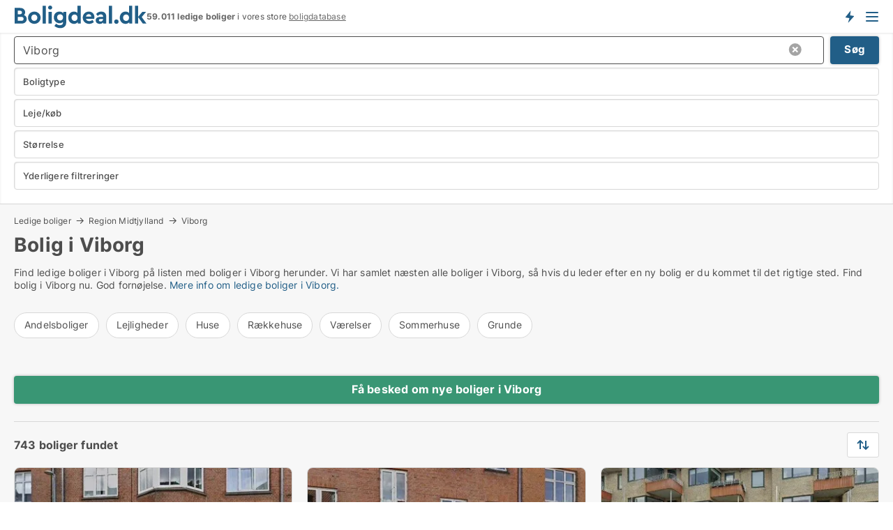

--- FILE ---
content_type: text/html; charset=utf-8
request_url: https://www.boligdeal.dk/ledige-boliger/viborg?campid=synd-huse-tilsalg
body_size: 18512
content:
<!doctype html>
<html lang="da" prefix="og:http://ogp.me/ns#">
<head>
    
<meta charset="UTF-8" />

    <title>Ledig bolig i Viborg • 743 ledige boliger</title>
        <meta name="description" content="Find bolig i Viborg hurtigt og nemt ✔ 743 ledige boliger i Viborg ✔ Alle størrelser og prisklasser ✔" />
        <meta property="fb:app_id" content="215491668919088" />
        <meta property="og:type" content="website" />
        <meta property="og:image" content="https://www.boligdeal.dk/media/maukfk1m/cityimage.png" />
        <meta property="og:image:secure_url" content="https://www.boligdeal.dk/media/maukfk1m/cityimage.png" />
        <meta property="og:image:alt" content="https://www.boligdeal.dk/media/maukfk1m/cityimage.png" />
        <meta property="og:image:width" content="640" />
        <meta property="og:image:height" content="480" />
        <meta property="og:url" content="https://www.boligdeal.dk/ledige-boliger/viborg" />
        <meta property="og:title" content="Ledig bolig i Viborg • 743 ledige boliger" />
        <meta property="og:description" content="Find bolig i Viborg hurtigt og nemt ✔ 743 ledige boliger i Viborg ✔ Alle størrelser og prisklasser ✔" />


<link rel="canonical" href="https://www.boligdeal.dk/ledige-boliger/viborg" />

    <meta name="viewport" content="width=device-width, initial-scale=1, maximum-scale=1" />
    <link rel="shortcut icon" href="/images/favicons/favicon-b.svg" type="image/svg+xml" />

    <link rel="stylesheet" type="text/css" href="/css/Fonts.css?v=qdyVyXTPGujr1_Zx6mSCH3rhyJE" />


<link rel="stylesheet" href="/bundles/css/styles.css?v=pWVo-qnRWIgdurHenxtdXkftMa4" />
<link rel="stylesheet" href="/bundles/css/ie.css?v=arvbbbJlr3nYUy4yERXZvdZs-2M" />

    <link rel="stylesheet" type="text/css" href="/css/Print.css?v=bYdEREpUZoZiSfaoFUgZUwvL20s" media="print" />
<script>
    window.dataLayer = window.dataLayer || [];
    function gtag() { dataLayer.push(arguments); }
    gtag('consent', 'default', {
        'ad_user_data': 'denied',
        'ad_personalization': 'denied',
        'ad_storage': 'denied',
        'analytics_storage': 'denied'
    });
    gtag('js', new Date());
    gtag('config', 'G-ZS35GE78DM');
</script>


<script type="application/ld+json">
{
  "@context": "https://schema.org",
  "@type": "FAQPage",
  "mainEntity": [
    {
      "@type": "Question",
      "acceptedAnswer": {
        "@type": "Answer",
        "text": "Du søger online. Platforme viser mulighederne. Ledige boliger i Viborg kan sorteres efter dine behov."
      },
      "name": "Hvordan finder jeg ledige boliger i Viborg?"
    },
    {
      "@type": "Question",
      "acceptedAnswer": {
        "@type": "Answer",
        "text": "Overvej dit budget, beliggenhed og størrelse. Ledige boliger i Viborg kræver omtanke og planlægning."
      },
      "name": "Hvad skal jeg tænke over, når jeg leder efter en bolig i Viborg?"
    },
    {
      "@type": "Question",
      "acceptedAnswer": {
        "@type": "Answer",
        "text": "Ja, der findes boliger for alle budgetter. Ledige boliger i Viborg dækker både store og små behov."
      },
      "name": "Er det muligt at finde billige ledige boliger i Viborg?"
    },
    {
      "@type": "Question",
      "acceptedAnswer": {
        "@type": "Answer",
        "text": "Valget afhænger af dit liv. Ledige boliger i Viborg inkluderer lejligheder, huse og værelser. Find det, der passer dig bedst."
      },
      "name": "Hvilken boligtype skal jeg vælge i Viborg?"
    }
  ]
}
</script>
</head>
<body class="new-popup-layout">
    
    

<header id="header">
    <section>
<a href="https://www.boligdeal.dk/" class="logo">
                    <img alt="Lejeboliger og andelsboliger → 50.000+ ledige boliger til leje og salg" title="Lejeboliger og andelsboliger → 50.000+ ledige boliger til leje og salg" src="/media/569269/boligdeal_logo_2017_190x33.svg"  />
                    
                </a>            <div class="post-logo">
                    <ul class="info" id="presentation_info" data-separator="." data-animate="false">
                        <li><span class="show-desktop"><strong>59.011</strong> ledige boliger lige nu på <a class="tos-info" href="javascript:void(0)" popup-content-id="7578" data-anchor="tos_mails" style="text-decoration:underline;"><strong>Danmarks store boligportal</strong></a></span><span class="show-mobile"><strong>59.011 ledige boliger</strong> i vores store <a class="tos-info" href="javascript:void(0)" popup-content-id="7578" data-anchor="tos_mails" style="text-decoration:underline;">boligdatabase</a></span></li>
                    </ul>


            </div>
            <div class="logo-btns">
                <a id="special_product_button" class="special-product-button" onclick="ShowPreAuthPopup('HeaderSpecialButton', 'Popup_FrequencyUserCreation', '', false, '', '');">Få besked om nye boliger!</a>

                <div class="notification-buttons show-mobile">
                    
<a data-action="user-notifications" data-api="UserNotificationPopup" data-type="Default" class="notification-counter" style="display:none;"
   data-text="Nye boliger" data-empty-text="Boliger der passer til din agent">
    <label data-action="label"></label>
    <span class="counter" data-action="counter"></span>
</a>
                </div>


                    <a class="show-menu-button" onclick="ToggleMenu();"></a>
            </div>
        <div id="slide_nav" class="mobile-navi"></div>
    </section>
        <nav>
                <div  data-single-line="">
                    <aside>
<span><a class="show-desktop regular with-nested" onmouseover="this.prevFontColor=this.style.color;this.style.color='#f5870b'" onmouseout="this.style.color=this.prevFontColor" href="https://www.boligdeal.dk/about">Om Boligdeal.dk</a><ul class="nested-links"><li><a class="regular" href="https://www.boligdeal.dk/kontakt">Kontakt os</a></li><li><a class="regular" href="https://www.boligdeal.dk/her-kommer-boligerne-fra">Her kommer boligerne fra</a></li><li><a class="regular" href="https://www.boligdeal.dk/betalingsbruger-fordele-som-boligsoeger">Betalingsbruger fordele</a></li><li><a class="regular" href="https://www.boligdeal.dk/find-fejl-og-faa-beloenning">Belønning for fejl</a></li><li><a class="regular" href="https://www.boligdeal.dk/facebook-communities">Facebook communities</a></li></ul></span><span><a class="regular with-nested" href="https://www.boligdeal.dk/ledige-boliger">Find bolig</a><ul class="nested-links"><li><a class="regular" href="https://www.boligdeal.dk/ledige/lejligheder">Lejlighed</a></li><li><a class="regular" href="https://www.boligdeal.dk/ledige/huse">Hus</a></li><li><a class="regular" href="https://www.boligdeal.dk/ledige/raekkehuse">Rækkehus</a></li><li><a class="regular" href="https://www.boligdeal.dk/ledige/vaerelser">Værelse</a></li><li><a class="regular" href="https://www.boligdeal.dk/ledige/fritidshuse">Fritidshus</a></li><li><a class="regular" href="https://www.boligdeal.dk/ledige/grunde">Grund</a></li><li><a class="regular" href="https://www.boligdeal.dk/andelsboliger">Andelsbolig</a></li></ul></span><span><a class="bold with-nested" onmouseover="this.prevFontColor=this.style.color;this.style.color='#f5870b'" onmouseout="this.style.color=this.prevFontColor" href="/lejeboliger">Find lejebolig</a><ul class="nested-links"><li><a class="regular" href="https://www.boligdeal.dk/lejeboliger/koebenhavn">Lejebolig København</a></li><li><a class="regular" href="https://www.boligdeal.dk/lejeboliger/aalborg"> Lejebolig Aalborg</a></li><li><a class="regular" href="https://www.boligdeal.dk/leje/raekkehuse">Rækkehus til leje</a></li><li><a class="regular" href="https://www.boligdeal.dk/leje/vaerelser">Værelse til leje </a></li></ul></span><span><a class="bold with-nested" onmouseover="this.prevFontColor=this.style.color;this.style.color='#f5870b'" onmouseout="this.style.color=this.prevFontColor" href="/andelsboliger">Find andelsbolig</a><ul class="nested-links two-col"><li><a class="regular" href="https://www.boligdeal.dk/andelsboliger/koebenhavn">Andelsbolig i København</a></li><li><a class="regular" href="https://www.boligdeal.dk/andelsboliger/vesterbro">Andelsbolig Vesterbro</a></li><li><a class="regular" href="https://www.boligdeal.dk/andelsboliger/noerrebro">Andelsbolig Nørrebro</a></li><li><a class="regular" href="https://www.boligdeal.dk/andelsboliger/oesterbro">Andelsbolig på Østerbro</a></li><li><a class="regular" href="https://www.boligdeal.dk/andelsboliger/aarhus">Andelsbolig Århus</a></li><li><a class="regular" href="https://www.boligdeal.dk/andelsboliger/odense">Andelsbolig Odense</a></li><li><a class="regular" href="https://www.boligdeal.dk/andelsboliger/aalborg">Andelsbolig i Aalborg</a></li><li><a class="regular" href="https://www.boligdeal.dk/andelsboliger/naestved">Andelsbolig Næstved</a></li><li><a class="regular" href="https://www.boligdeal.dk/andelsboliger/valby">Andelsbolig Valby</a></li><li><a class="regular" href="https://www.boligdeal.dk/andelsboliger/esbjerg">Andelsbolig Esbjerg</a></li><li><a class="regular" href="https://www.boligdeal.dk/andelsboliger/kolding">Andelsbolig Kolding</a></li><li><a class="regular" href="https://www.boligdeal.dk/andelslejligheder-i-koebenhavn">Andelslejligheder København</a></li><li><a class="regular" href="https://www.boligdeal.dk/andelslejligheder">Andelslejligheder</a></li></ul></span><span><a class="bold with-nested" onmouseover="this.prevFontColor=this.style.color;this.style.color='#f5870b'" onmouseout="this.style.color=this.prevFontColor" href="/udlejning-af-lejeboliger">Find lejer</a><ul class="nested-links"><li><a class="regular" href="https://www.boligdeal.dk/udlejning-af-lejeboliger/lejligheder">Udlejning af lejlighed</a></li><li><a class="regular" href="https://www.boligdeal.dk/udlejning-af-lejeboliger">Udlejning af lejebolig</a></li><li><a class="regular" href="https://www.boligdeal.dk/udlejning-af-lejeboliger/huse">Udlejning af hus</a></li><li><a class="regular" href="https://www.boligdeal.dk/udlejning-af-lejeboliger/vaerelser">Udlejning af værelse</a></li></ul></span><span><a class="regular with-nested" href="https://www.boligdeal.dk/selvsalg">Find køber</a><ul class="nested-links"><li><a class="regular" href="https://www.boligdeal.dk/salg-af-andelsboliger">Salg af andelsbolig</a></li><li><a class="regular" href="https://www.boligdeal.dk/selvsalg">Salg af bolig</a></li></ul></span><span><a class="regular with-nested" onmouseover="this.prevFontColor=this.style.color;this.style.color='#f5870b'" onmouseout="this.style.color=this.prevFontColor" href="https://www.boligdeal.dk/viden-om">Viden om</a><ul class="nested-links"><li><a class="regular" href="https://www.boligdeal.dk/boliger-spoergsmaal-svar">Spørgsmål og svar om boliger</a></li><li><a class="regular" href="https://www.boligdeal.dk/tjek-udlejer-foer-betaling">Tjek udlejer før betaling</a></li><li><a class="regular" href="https://www.boligdeal.dk/blogs">Blog</a></li><li><a class="regular" href="https://www.boligdeal.dk/nyheder">Nyheder</a></li><li><a class="regular" href="https://www.boligdeal.dk/bolig-ordbog">Bolig-ordbog</a></li></ul></span><span><a class="bold with-nested" onmouseover="this.prevFontColor=this.style.color;this.style.color='#f5870b'" onmouseout="this.style.color=this.prevFontColor" href="https://www.boligdeal.dk/bolig-statistik">Bolig-data</a><ul class="nested-links"><li><a class="regular" href="https://www.boligdeal.dk/bolig-statistik/lejeboliger-udvikling">Udviklingen i udbudte lejeboliger</a></li><li><a class="regular" href="https://www.boligdeal.dk/bolig-statistik/nye-lejeboliger-udvikling">Udviklingen i nye udbudte lejeboliger</a></li><li><a class="regular" href="https://www.boligdeal.dk/bolig-statistik/udlejede-boliger-udvikling">Udviklingen i udlejede boliger</a></li><li><a class="regular" href="https://www.boligdeal.dk/bolig-statistik/salgsboliger-udvikling">Udviklingen i udbudte salgsboliger</a></li><li><a class="regular" href="https://www.boligdeal.dk/bolig-statistik/nye-salgsboliger-udvikling">Udviklingen i nye udbudte salgsboliger</a></li><li><a class="regular" href="https://www.boligdeal.dk/bolig-statistik/solgte-boliger-udvikling">Udviklingen i solgte boliger</a></li></ul></span>                        
                    </aside>
                    <aside>
<a class="show-desktop regular" onmouseover="this.prevFontColor=this.style.color;this.style.color='#f5870b'" onmouseout="this.style.color=this.prevFontColor" href="https://www.boligdeal.dk/create-user-profile">Opret</a><a class="show-mobile bold" onmouseover="this.prevFontColor=this.style.color;this.style.color='#f5870b'" onmouseout="this.style.color=this.prevFontColor" href="https://www.boligdeal.dk/create-user-profile">Sign up</a><a class="button orange regular plus" onmouseover="this.prevFontColor=this.style.color;this.style.color='#f5870b'" onmouseout="this.style.color=this.prevFontColor" href="/opret-boligannonce">Opret annonce</a>                                <a class="login show-desktop" href="javascript:ShowLoginPopup()">Log ind</a>
                    </aside>
                </div>
        </nav>
    
</header>


    <main id="layout" class="">
        <div id="container">
            <div id="mainContent">
                


                <div class="content page-content" id="page_data">
                    
                    





<div class="search-results">
    <div class="top-section" data-extra-top-content="1">
<div class="breadcrumb head" id="simple_bread_crumb"><a href="/ledige-boliger" onclick="ClearSearch()" oncontextmenu="ClearSearch()">Ledige boliger</a><a href="/ledige-boliger/region-midtjylland" class="Ledige boliger  i Region Midtjylland" onclick="ClearSearch()" oncontextmenu="ClearSearch()">Region Midtjylland</a><a href="/ledige-boliger/viborg" class="Ledige boliger   i  Viborg" onclick="ClearSearch()" oncontextmenu="ClearSearch()">Viborg</a></div><script type="application/ld+json">
    {
      "@context": "https://schema.org",
      "@type": "BreadcrumbList",
      "itemListElement": [{
        "@type": "ListItem",
        "position": 1,
        "name": "Ledige boliger",
        "item": "https://www.boligdeal.dk/ledige-boliger"
      },{
        "@type": "ListItem",
        "position": 2,
        "name": "Region Midtjylland",
        "item": "https://www.boligdeal.dk/ledige-boliger/region-midtjylland"
      },{
        "@type": "ListItem",
        "position": 3,
        "name": "Viborg",
        "item": "https://www.boligdeal.dk/ledige-boliger/viborg"
      }]
    }
    </script>        <h1 id="searchResultsHeadline">
            Bolig i Viborg
        </h1>
        <div class="seo-content">
            <p><p>Find ledige boliger i Viborg på listen med boliger i Viborg herunder. Vi har samlet næsten alle boliger i Viborg, så hvis du leder efter en ny bolig er du kommet til det rigtige sted. Find bolig i Viborg nu. God fornøjelse. <a href="#moreinfo" data-anchor="#moreinfo">Mere info om ledige boliger i Viborg.</a></p></p>
        </div>




<div class="scrollable-list" data-behavior="ScrollableList">
    <div>
            <a href="/andelsboliger/viborg">Andelsboliger</a>
            <a href="/ledige/lejligheder/viborg">Lejligheder</a>
            <a href="/ledige/huse/viborg">Huse</a>
            <a href="/ledige/raekkehuse/viborg">Rækkehuse</a>
            <a href="/ledige/vaerelser/viborg">Værelser</a>
            <a href="/ledige/sommerhuse/viborg">Sommerhuse</a>
            <a href="/ledige/grunde/viborg">Grunde</a>
    </div>
</div></div>




<div class="side-search-criteria" id="side_crit">
    <div class="wrap">
<form action="/Custom/LeftMenu/Process?campid=synd-huse-tilsalg&selectedDemandType=&selectedDemandTypeUrlKey=ledige-boliger&cityName=viborg&zipCode=&isSearchResultPage=True&nodeId=1940&searchType=FindAds" data-ajax="true" method="POST" data-ajax-mode="after" data-ajax-update="#side_crit" data-ajax-failure="alert('An unexpected error occured. Please contact support@mail.boligdeal.dk');" id="side_crit_form" datavalalert="1">
            <div class="filter ">


                

                    <div class="item  primary">
        <label class="h3" for="side_crit_exp_locationtitle">Hvor søger du?</label>
                        <div class="box huge" data-criteria="LeftMenu_ZipCodes">
                            

<div data-behavior="ZipContainer" id="LeftMenu_ZipCodes" class="zip-control"
     data-duplicate-big-cities="false"
     data-max-items=""
     data-country=""
     data-max-items-message="Du kan højst vælge  postnumre"
     data-no-cities-message="&amp;lt;span class=&amp;quot;show-desktop&amp;quot;&amp;gt;Vælg by/postnummer&amp;lt;/span&amp;gt;&amp;lt;span class=&amp;quot;show-mobile&amp;quot;&amp;gt;Område&amp;lt;/span&amp;gt;"
     data-several-cities-message="[amount] postnumre valgt"
     data-counting-label="true"
     data-allow-regions="true"
     data-country-changes-callback="false"
     data-hide-countries="true"
     data-search-countries="true"
     data-placeholder="Skriv navn på by/område..."
     data-use-search-button="true"
     v-bind:class="{ 'has-values': selected.length > 0 }">
    <input type="text" style="display:none;" ref="value" name="LeftMenu_ZipCodes" value="8800" v-bind:value="valueString"
           data-val="false" data-val-required="" />
    <div class="zip-selector search-text-container">
                <a class="search-button" v-on:click="togglePopup()"></a>
            <input type="text" class="txt placeholder-green search-text-input" v-bind:value="filter" v-on:input="filter=$event.target.value" v-on:focus="onFocus()" v-on:blur="onBlur()" v-on:keydown.enter.prevent="onEnter"
                v-bind:placeholder="placeholder" autocomplete="off" />
            <a class="delete-all" v-show="isDeleteAllShown" v-on:click="removeAll()"></a>
                <a class="button search-text-button" v-on:click="search()">Søg</a>
        <div ref="popup" class="popup-container" v-show="visible" style="display:none;">
            <div ref="items" class="ZipCodeContainer custom-scroll">
                <template v-for="item in cities" v-bind:key="item.Id">
                    <span class="custom-cb"
                          v-bind:title="item.Name" 
                          v-bind:class="{ bold: item.IsRegion && item.ChildIds.length > 0}"
                          v-on:click="toggle(item)">
                        <input type="checkbox" v-bind:value="item.Id" v-bind:checked="isItemSelected(item)" v-if="!item.IsRegion || allowRegions" />
                        <span>{{item.Name}}</span>
                    </span>
                    <fieldset v-if="regionMode && item.IsRegion && item.ChildIds.length > 0 && item.ShowChildItems">
                        <a v-on:click="selectVisible" v-show="isSelectAllInPopupVisible" class="link non-link red">Vælg alle herunder</a>
                        <a v-on:click="removeVisible" v-show="isDeleteAllInPopupVisible" class="link non-link red">Slet valgte</a>
                    </fieldset>
                </template>
            </div>
            <div class="btns" v-show="cities.length > 0">
                <a class="button small full-width" v-on:click="onOk()">OK</a>
            </div>
            <div class="tip" v-show="showPopupTip">Scroll ned for at se flere byer</div>
        </div>
    </div>
</div>
                        </div>
                    </div>
        <div class="item secondary" id="estate_type_label">
        <label class="h3" for="side_crit_exp_litlokaler.text">Hvilken boligtype søges?</label>
            <div class="box large" data-criteria="LeftMenu_LPEstateTypes">
                

<div class="EstateTypeContainer" data-behavior="EstateTypeContainer" data-demand-control="LeftMenu_DemandTypeId" data-label-id="estate_type_label" id="LeftMenu_LPEstateTypes" data-is-lp="true" data-alternative-names="">




<div class="custom-dd" data-custom-dd data-behavior="CustomDropDown" data-max-items=""
     data-default-text="&amp;lt;span class=&amp;quot;show-desktop&amp;quot;&amp;gt;Vælg boligtype...&amp;lt;/span&amp;gt;&amp;lt;span class=&amp;quot;show-mobile&amp;quot;&amp;gt;Boligtype&amp;lt;/span&amp;gt;" data-many-text="%amount% typer valgt" data-selected-items-label-preffix="Boligtype" 
      data-counting-label="true"
     data-hide-checkboxes="false" data-on-change="" data-placeholder="Find typer"
     name="LeftMenu_LPEstateTypes"
     v-bind:class="{ 'has-values': selected.length > 0 }">
        <div class="select-mimic-button" v-bind:disabled="disabled" v-on:click="togglePopup" v-html="labelText" v-bind:class="{ empty: selected.length === 0, several: selected.length > 1 }" v-bind:data-filters-count="selected.length > 1 ? selected.length : null"></div>
    <div class="popup-container --wrap" style="display:none;" v-show="isShown" ref="popup">
        <div class="scroll custom-scroll">
            <div >
                    <div v-show="isItemVisible('1') && isGroupVisible('')">
                        <label class="custom-cb">
                            <input type="checkbox" name="LeftMenu_LPEstateTypes" value="1" data-group="" v-model="selected"
                                   v-bind:disabled="disabled || !isAllowed('1')"  
                                   v-bind:data-disabled="!isItemVisible('1')" />
                            <span v-on:click="if (!isAllowed('1')) showMaxItemsMessage()">Andelsbolig</span>
                        </label>
                    </div>
                    <div v-show="isItemVisible('8') && isGroupVisible('')">
                        <label class="custom-cb">
                            <input type="checkbox" name="LeftMenu_LPEstateTypes" value="8" data-group="" v-model="selected"
                                   v-bind:disabled="disabled || !isAllowed('8')"  
                                   v-bind:data-disabled="!isItemVisible('8')" />
                            <span v-on:click="if (!isAllowed('8')) showMaxItemsMessage()">Grund</span>
                        </label>
                    </div>
                    <div v-show="isItemVisible('3') && isGroupVisible('')">
                        <label class="custom-cb">
                            <input type="checkbox" name="LeftMenu_LPEstateTypes" value="3" data-group="" v-model="selected"
                                   v-bind:disabled="disabled || !isAllowed('3')"  
                                   v-bind:data-disabled="!isItemVisible('3')" />
                            <span v-on:click="if (!isAllowed('3')) showMaxItemsMessage()">Hus</span>
                        </label>
                    </div>
                    <div v-show="isItemVisible('2') && isGroupVisible('')">
                        <label class="custom-cb">
                            <input type="checkbox" name="LeftMenu_LPEstateTypes" value="2" data-group="" v-model="selected"
                                   v-bind:disabled="disabled || !isAllowed('2')"  
                                   v-bind:data-disabled="!isItemVisible('2')" />
                            <span v-on:click="if (!isAllowed('2')) showMaxItemsMessage()">Lejlighed</span>
                        </label>
                    </div>
                    <div v-show="isItemVisible('4') && isGroupVisible('')">
                        <label class="custom-cb">
                            <input type="checkbox" name="LeftMenu_LPEstateTypes" value="4" data-group="" v-model="selected"
                                   v-bind:disabled="disabled || !isAllowed('4')"  
                                   v-bind:data-disabled="!isItemVisible('4')" />
                            <span v-on:click="if (!isAllowed('4')) showMaxItemsMessage()">Rækkehus</span>
                        </label>
                    </div>
                    <div v-show="isItemVisible('5') && isGroupVisible('')">
                        <label class="custom-cb">
                            <input type="checkbox" name="LeftMenu_LPEstateTypes" value="5" data-group="" v-model="selected"
                                   v-bind:disabled="disabled || !isAllowed('5')"  
                                   v-bind:data-disabled="!isItemVisible('5')" />
                            <span v-on:click="if (!isAllowed('5')) showMaxItemsMessage()">Sommerhus</span>
                        </label>
                    </div>
                    <div v-show="isItemVisible('9') && isGroupVisible('')">
                        <label class="custom-cb">
                            <input type="checkbox" name="LeftMenu_LPEstateTypes" value="9" data-group="" v-model="selected"
                                   v-bind:disabled="disabled || !isAllowed('9')"  
                                   v-bind:data-disabled="!isItemVisible('9')" />
                            <span v-on:click="if (!isAllowed('9')) showMaxItemsMessage()">Værelse</span>
                        </label>
                    </div>
            </div>
        </div>
            <div class="btns">
                <a class="button small full-width" v-on:click="closePopup()">OK</a>
            </div>
    </div>
</div></div>
            </div>
        </div>
                        <div class="item secondary">
        <label class="h3" for="side_crit_exp_littype.text">Søger du leje eller salg?</label>
                            <span class="popup-opener" data-behavior="PopupOpener"><span class="show-desktop">Søger du leje eller salg?</span><span class="show-mobile">Leje/køb</span></span>
                            <div>
                                <div class="box" data-criteria="LeftMenu_DemandTypeId">
                                        <div>
                                            <label class="custom-cb">
                                                <input type="radio" name="LeftMenu_DemandTypeId" checked="checked" />
                                                <span>Alle</span>
                                            </label>
                                        </div>
                                        <div>
                                            <label class="custom-cb">
                                                <input type="radio" name="LeftMenu_DemandTypeId" value="1" />
                                                <span>Lejebolig</span>
                                            </label>
                                        </div>
                                        <div>
                                            <label class="custom-cb">
                                                <input type="radio" name="LeftMenu_DemandTypeId" value="9" />
                                                <span>Andelsbolig</span>
                                            </label>
                                        </div>
                                        <div>
                                            <label class="custom-cb">
                                                <input type="radio" name="LeftMenu_DemandTypeId" value="2" />
                                                <span>Ejerbolig</span>
                                            </label>
                                        </div>
                                </div>
                            </div>
                        </div>


                    <div class="item secondary">
        <label class="h3" for="side_crit_exp_litsize.text">Hvilken størrelse søges?</label>
                        <span class="popup-opener" data-behavior="PopupOpener"><span class="show-desktop">Hvilken størrelse søges?</span><span class="show-mobile">Størrelse</span></span>
                        <div class="box" data-criteria="LeftMenu_Area" data-preffix="Størrelse">
                            

<div data-behavior="SpanBox" class="span-box slider"
       data-sp-decimal=","
       data-sp-thousand="."
       data-perc-deviation="0"
       data-disable-autofill=""
       data-disable-formatting="false" name="LeftMenu_Area">
        <div class="holder" data-slider data-max="500" data-postfix="&lt;span&gt;m&lt;sup&gt;2&lt;/sup&gt;&lt;/span&gt;" data-step="1">
            <input ref="fieldTo" data-from type="text" name="LeftMenu_AreaFrom" v-bind:value="resultMin" />
            <input ref="fieldFrom" data-to type="text" name="LeftMenu_AreaTo" v-bind:value="resultMax" />

            <input type="range" min="0" max="500" step="1" v-model="value1" />
            <input type="range" min="0" max="500" step="1" v-model="value2" />
            <div class="line">
                <span v-bind:style="{ width: rangeWidth + '%', marginLeft: rangeOffset + '%' }"></span>
            </div>
            <div class="tips">
                <div>
                    <span ref="inputMin" contenteditable="true" v-html="inputMin" v-on:blur="onMinInput" v-on:focus="onMinFocus" v-on:keydown.enter="onKeypressEnter" :class="{ 'editable': true }"></span>
                    <span v-html="postfix"></span>
                </div>
                <div>
                    <span ref="inputMax" contenteditable="true" v-html="inputMax" v-on:blur="onMaxInput" v-on:focus="onMaxFocus" v-on:keydown.enter="onKeypressEnter" :class="{ 'editable': true }"></span>
                    <span v-html="postfix"></span>
                </div>
            </div>
        </div>
</div>
                        </div>
                    </div>


                        <div class="item secondary">
<span class="popup-opener" data-behavior="PopupOpener"><span class="show-desktop">Yderligere filtreringer</span><span class="show-mobile">Yderligere filtreringer</span></span>                            <div>
                                    <div class="box" id="crit_rental_period" data-criteria="LeftMenu_RentalPeriodIds" data-demands="1">
                                        <strong>Lejeperiode</strong>
                                            <div class="chBox chList">
                                                <input type="checkbox" name="LeftMenu_RentalPeriodIds" value="1" class="custom" id="crit_rp_ShortTerm" checked="checked" /><label for="crit_rp_ShortTerm">Under et år</label>
                                            </div>
                                            <div class="chBox chList">
                                                <input type="checkbox" name="LeftMenu_RentalPeriodIds" value="2" class="custom" id="crit_rp_LongTerm" checked="checked" /><label for="crit_rp_LongTerm">1-3 år</label>
                                            </div>
                                            <div class="chBox chList">
                                                <input type="checkbox" name="LeftMenu_RentalPeriodIds" value="3" class="custom" id="crit_rp_UnlimitedTerm" checked="checked" /><label for="crit_rp_UnlimitedTerm">Tidsubegrænset</label>
                                            </div>
                                    </div>
                                    <div class="box" id="crit_swap" data-criteria="LeftMenu_IncludeSwap" data-demands="1,9">
                                        <div class="chBox chList no-padding">
                                            <input type="checkbox" name="LeftMenu_IncludeSwap" id="crit_sw" value="true" checked="checked" class="custom" data-default-checked /><label for="crit_sw">Vis bytteboliger</label>
                                        </div>
                                    </div>

            <div class="box" id="crit_rent_price" data-criteria="LeftMenu_RentPrice" data-demands="1"
                 data-preffix="Pris" data-suffix="om måned">
                <strong>Leje per måned</strong>
                <div>
                    

<div data-behavior="SpanBox" class="span-box slider"
       data-sp-decimal=","
       data-sp-thousand="."
       data-perc-deviation="0"
       data-disable-autofill=""
       data-disable-formatting="false" name="LeftMenu_RentPrice">
        <div class="holder" data-slider data-max="100000" data-postfix="&lt;span&gt;DKK&lt;/span&gt;" data-step="1000">
            <input ref="fieldTo" data-from type="text" name="LeftMenu_RentPriceFrom" v-bind:value="resultMin" />
            <input ref="fieldFrom" data-to type="text" name="LeftMenu_RentPriceTo" v-bind:value="resultMax" />

            <input type="range" min="0" max="100000" step="1000" v-model="value1" />
            <input type="range" min="0" max="100000" step="1000" v-model="value2" />
            <div class="line">
                <span v-bind:style="{ width: rangeWidth + '%', marginLeft: rangeOffset + '%' }"></span>
            </div>
            <div class="tips">
                <div>
                    <span ref="inputMin" contenteditable="true" v-html="inputMin" v-on:blur="onMinInput" v-on:focus="onMinFocus" v-on:keydown.enter="onKeypressEnter" :class="{ 'editable': true }"></span>
                    <span v-html="postfix"></span>
                </div>
                <div>
                    <span ref="inputMax" contenteditable="true" v-html="inputMax" v-on:blur="onMaxInput" v-on:focus="onMaxFocus" v-on:keydown.enter="onKeypressEnter" :class="{ 'editable': true }"></span>
                    <span v-html="postfix"></span>
                </div>
            </div>
        </div>
</div>
                </div>
            </div>
            <div class="box" id="crit_buy_price" data-criteria="LeftMenu_SalePrice" data-demands="2,9"
                 data-preffix="Pris">
                <strong>Salgspris</strong>
                <div>
                    

<div data-behavior="SpanBox" class="span-box slider"
       data-sp-decimal=","
       data-sp-thousand="."
       data-perc-deviation="0"
       data-disable-autofill=""
       data-disable-formatting="false" name="LeftMenu_SalePrice">
        <div class="holder" data-slider data-max="10000000" data-postfix="&lt;span&gt;DKK&lt;/span&gt;" data-step="100000">
            <input ref="fieldTo" data-from type="text" name="LeftMenu_SalePriceFrom" v-bind:value="resultMin" />
            <input ref="fieldFrom" data-to type="text" name="LeftMenu_SalePriceTo" v-bind:value="resultMax" />

            <input type="range" min="0" max="10000000" step="100000" v-model="value1" />
            <input type="range" min="0" max="10000000" step="100000" v-model="value2" />
            <div class="line">
                <span v-bind:style="{ width: rangeWidth + '%', marginLeft: rangeOffset + '%' }"></span>
            </div>
            <div class="tips">
                <div>
                    <span ref="inputMin" contenteditable="true" v-html="inputMin" v-on:blur="onMinInput" v-on:focus="onMinFocus" v-on:keydown.enter="onKeypressEnter" :class="{ 'editable': true }"></span>
                    <span v-html="postfix"></span>
                </div>
                <div>
                    <span ref="inputMax" contenteditable="true" v-html="inputMax" v-on:blur="onMaxInput" v-on:focus="onMaxFocus" v-on:keydown.enter="onKeypressEnter" :class="{ 'editable': true }"></span>
                    <span v-html="postfix"></span>
                </div>
            </div>
        </div>
</div>
                </div>
            </div>
                            </div>
                        </div>





            </div>
            <input id="btnCriteriaUpdated" type="submit" style="display:none;" name="CriteriaUpdated" />
            <input id="btnMoreLocations" type="submit" style="display:none;" name="MoreLocations" />
                <div class="static-filter-buttons show-criteria">
                    <a class="button medium" href="javascript:LeftMenu_ShowSecondaryCriteria()"><span class="text-show">Filtrer søgning</span><span class="text-hide">Søg</span></a>


    <div class="sorting-box" data-sorting-control style="visibility:hidden;" v-bind:style="{ visibility: initialized ? 'visible' : 'hidden' }" data-init-value="default_asc">
        <label v-show="isDefault" style="display: none;">Sorter søgeresultat</label>
        <span v-show="!isDefault" style="display: none;"></span>
        <label v-show="!isDefault" style="display: none;">{{label}}</label>
        <select ref="select" data-field="srt_field" data-dir="srt_dir" v-model="selected">
                <option value="default_asc">Nulstil</option>
                <option value="size_asc">Størrelse (mindste først)</option>
                <option value="size_desc">Størrelse (største først)</option>
                <option value="price_asc">Pris (laveste først)</option>
                <option value="price_desc">Pris (højeste først)</option>
        </select>
    </div>
                </div>
</form>

    </div>
</div>

    <div class="wrap">
        


<style type="text/css">
    .image-watermark.--missing > span {
    font-weight: bold !important;
color:rgba(76, 120, 191) !important;
}
@media only screen and (max-width: 999px) {
    .image-watermark.--missing > span {
        font-weight: bold !important;
color:rgba(208, 230, 247,1) !important;
    }
}
    .image-watermark.--street > span {
    font-weight: bold !important;
color:rgba(208, 230, 247,1) !important;
}
@media only screen and (max-width: 999px) {
    .image-watermark.--street > span {
        font-weight: bold !important;
color:rgba(208, 230, 247,1) !important;
    }
}
</style>


    <script>
        var AdsList_CustomRoutes = {
        listMode: 'Search',
        tableHeader: '',
        isMapRendered: false,
        isMapShown: false,
        pageIndex: null
        }
    </script>
        <div id="ads_list" class="ads-list-wrapper regular-list grid">




                    <div class="search-results-controls " id="adsListSearchResultControl">
<div class="show-mobile button-space"><a class="button big full-width green " href="javascript:ShowPreAuthPopup(`HeaderSpecialButton`,``,``,false,``,``);">Få besked om nye boliger i Viborg</a></div>
<span class="total-label">743 boliger fundet</span>                    <div class="right-container">
                        <div class="show-desktop"><a class="button medium green " href="javascript:ShowPreAuthPopup(`HeaderSpecialButton`,``,``,false,``,``);">Få besked om nye boliger i Viborg</a></div>

    <div class="sorting-box" data-sorting-control style="visibility:hidden;" v-bind:style="{ visibility: initialized ? 'visible' : 'hidden' }" data-init-value="default_asc">
        <label v-show="isDefault" style="display: none;">Sorter søgeresultat</label>
        <span v-show="!isDefault" style="display: none;"></span>
        <label v-show="!isDefault" style="display: none;">{{label}}</label>
        <select ref="select" data-field="srt_field" data-dir="srt_dir" v-model="selected">
                <option value="default_asc">Nulstil</option>
                <option value="size_asc">Størrelse (mindste først)</option>
                <option value="size_desc">Størrelse (største først)</option>
                <option value="price_asc">Pris (laveste først)</option>
                <option value="price_desc">Pris (højeste først)</option>
        </select>
    </div>
                    </div>
                </div>

            
            
            <div id="scroll_target"></div>
                <ul class="table-ads col-3">

                        <li class="">
                            <div  onclick="Redirect('/leje/lejligheder/viborg/1342964', false)">
                                    <h4 class="line-clamp line-2">
                                        <a href="/leje/lejligheder/viborg/1342964" target="_self" title="37 m2 lejlighed til leje i 8800 Viborg">37 m2 lejlighed til leje i 8800 Viborg</a>
                                    </h4>

                                    <div class="image">
                                            <a onclick="Redirect(&#x27;/leje/lejligheder/viborg/1342964&#x27;, false)" data-no-propagation>
        <div class="main-img">
            <img src="/LPStreetView/Cache/1342964_411.webp?t=639035647068069835" alt="Lejligheder til leje i Viborg - Foto fra Google Street View" title="Lejligheder til leje i Viborg - Foto fra Google Street View" loading="lazy" />
<div class="image-watermark --street"><span data-nosnippet="true">Foto fra Google Street View</span></div>            
        </div>
                                            </a>

                                    </div>




<div class="wrap">




                                    <div class="text-data" >
                                            <a href="/leje/lejligheder/viborg/1342964" data-no-propagation target="_self" title="Lejlighed til leje i 8800 Viborg">Lejlighed til leje i 8800 Viborg</a>
                                    </div>

                                        <div class="bottom"> 
                                            <div class="list-facts">
                                                <ul>
                                                        <li>
                                                            <label>Leje:</label>
        <span>Ca. 3.500 kr.</span>
                                                        </li>
                                                        <li>
                                                            <label>Antal værelser:</label>
        <span>1 </span>
                                                        </li>
                                                </ul>
                                            </div>
                                        </div>
                                            <div class="footer" data-footer="1342964">
                                                    <a class="button medium full-width show-desktop" data-buy-ad-button="1342964" onclick="ProcessAdRequest(1342964)" data-no-propagation>Få mere info</a>
                                            </div>

</div>                            </div>
                        </li>                    
                        <li class="">
                            <div  onclick="Redirect('/leje/lejligheder/viborg/1473693', false)">
                                    <h4 class="line-clamp line-2">
                                        <a href="/leje/lejligheder/viborg/1473693" target="_self" title="52 m2 lejlighed til leje i 8800 Viborg">52 m2 lejlighed til leje i 8800 Viborg</a>
                                    </h4>

                                    <div class="image">
                                            <a onclick="Redirect(&#x27;/leje/lejligheder/viborg/1473693&#x27;, false)" data-no-propagation>
        <div class="main-img">
            <img src="/LPStreetView/Cache/1473693_411.webp?t=638978696180100944" alt="Lejligheder til leje i Viborg - Foto fra Google Street View" title="Lejligheder til leje i Viborg - Foto fra Google Street View" loading="lazy" />
<div class="image-watermark --street"><span data-nosnippet="true">Foto fra Google Street View</span></div>            
        </div>
                                            </a>

                                    </div>




<div class="wrap">




                                    <div class="text-data" >
                                            <a href="/leje/lejligheder/viborg/1473693" data-no-propagation target="_self" title="Lejlighed til leje i 8800 Viborg">Lejlighed til leje i 8800 Viborg</a>
                                    </div>

                                        <div class="bottom"> 
                                            <div class="list-facts">
                                                <ul>
                                                        <li>
                                                            <label>Leje:</label>
        <span>Ca. 4.000 kr.</span>
                                                        </li>
                                                        <li>
                                                            <label>Antal værelser:</label>
        <span>2 </span>
                                                        </li>
                                                </ul>
                                            </div>
                                        </div>
                                            <div class="footer" data-footer="1473693">
                                                    <a class="button medium full-width show-desktop" data-buy-ad-button="1473693" onclick="ProcessAdRequest(1473693)" data-no-propagation>Få mere info</a>
                                            </div>

</div>                            </div>
                        </li>                    
                        <li class="">
                            <div  onclick="Redirect('/leje/lejligheder/viborg/1682777', false)">
                                    <h4 class="line-clamp line-2">
                                        <a href="/leje/lejligheder/viborg/1682777" target="_self" title="63 m2 lejlighed til leje i 8800 Viborg">63 m2 lejlighed til leje i 8800 Viborg</a>
                                    </h4>

                                    <div class="image">
                                            <a onclick="Redirect(&#x27;/leje/lejligheder/viborg/1682777&#x27;, false)" data-no-propagation>
        <div class="main-img">
            <img src="/LPStreetView/Cache/1682777_411.webp?t=638978696276728610" alt="Lejligheder til leje i Viborg - Foto fra Google Street View" title="Lejligheder til leje i Viborg - Foto fra Google Street View" loading="lazy" />
<div class="image-watermark --street"><span data-nosnippet="true">Foto fra Google Street View</span></div>            
        </div>
                                            </a>

                                    </div>




<div class="wrap">




                                    <div class="text-data" >
                                            <a href="/leje/lejligheder/viborg/1682777" data-no-propagation target="_self" title="Lejlighed til leje i 8800 Viborg">Lejlighed til leje i 8800 Viborg</a>
                                    </div>

                                        <div class="bottom"> 
                                            <div class="list-facts">
                                                <ul>
                                                        <li>
                                                            <label>Leje:</label>
        <span>Ca. 5.000 kr.</span>
                                                        </li>
                                                        <li>
                                                            <label>Antal værelser:</label>
        <span>2 </span>
                                                        </li>
                                                </ul>
                                            </div>
                                        </div>
                                            <div class="footer" data-footer="1682777">
                                                    <a class="button medium full-width show-desktop" data-buy-ad-button="1682777" onclick="ProcessAdRequest(1682777)" data-no-propagation>Få mere info</a>
                                            </div>

</div>                            </div>
                        </li>                    
                        <li class="">
                            <div  onclick="Redirect('/leje/lejligheder/viborg/1705616', false)">
                                    <h4 class="line-clamp line-2">
                                        <a href="/leje/lejligheder/viborg/1705616" target="_self" title="51 m2 lejlighed til leje i 8800 Viborg">51 m2 lejlighed til leje i 8800 Viborg</a>
                                    </h4>

                                    <div class="image">
                                            <a onclick="Redirect(&#x27;/leje/lejligheder/viborg/1705616&#x27;, false)" data-no-propagation>
        <div class="main-img">
            <img src="/LPStreetView/Cache/1705616_411.webp?t=638966456330697471" alt="Lejligheder til leje i Viborg - Foto fra Google Street View" title="Lejligheder til leje i Viborg - Foto fra Google Street View" loading="lazy" />
<div class="image-watermark --street"><span data-nosnippet="true">Foto fra Google Street View</span></div>            
        </div>
                                            </a>

                                    </div>




<div class="wrap">




                                    <div class="text-data" >
                                            <a href="/leje/lejligheder/viborg/1705616" data-no-propagation target="_self" title="Lejlighed til leje i 8800 Viborg">Lejlighed til leje i 8800 Viborg</a>
                                    </div>

                                        <div class="bottom"> 
                                            <div class="list-facts">
                                                <ul>
                                                        <li>
                                                            <label>Leje:</label>
        <span>Ca. 4.000 kr.</span>
                                                        </li>
                                                </ul>
                                            </div>
                                        </div>
                                            <div class="footer" data-footer="1705616">
                                                    <a class="button medium full-width show-desktop" data-buy-ad-button="1705616" onclick="ProcessAdRequest(1705616)" data-no-propagation>Få mere info</a>
                                            </div>

</div>                            </div>
                        </li>                    
                        <li class="">
                            <div  onclick="Redirect('/leje/lejligheder/viborg/1971622', false)">
                                    <h4 class="line-clamp line-2">
                                        <a href="/leje/lejligheder/viborg/1971622" target="_self" title="96 m2 lejlighed til leje i 8800 Viborg">96 m2 lejlighed til leje i 8800 Viborg</a>
                                    </h4>

                                    <div class="image">
                                            <a onclick="Redirect(&#x27;/leje/lejligheder/viborg/1971622&#x27;, false)" data-no-propagation>
        <div class="main-img">
            <img src="/images/noimage/Cache/Housing_411.webp" alt="Lejligheder til leje i Viborg - Denne bolig har intet billede" title="Lejligheder til leje i Viborg - Denne bolig har intet billede" loading="lazy" />
<div class="image-watermark --missing"><span data-nosnippet="true">Modelfoto</span></div>            
        </div>
                                            </a>

                                    </div>




<div class="wrap">




                                    <div class="text-data" >
                                            <a href="/leje/lejligheder/viborg/1971622" data-no-propagation target="_self" title="Lejlighed til leje i 8800 Viborg">Lejlighed til leje i 8800 Viborg</a>
                                    </div>

                                        <div class="bottom"> 
                                            <div class="list-facts">
                                                <ul>
                                                        <li>
                                                            <label>Leje:</label>
        <span>Ca. 6.500 kr.</span>
                                                        </li>
                                                </ul>
                                            </div>
                                        </div>
                                            <div class="footer" data-footer="1971622">
                                                    <a class="button medium full-width show-desktop" data-buy-ad-button="1971622" onclick="ProcessAdRequest(1971622)" data-no-propagation>Få mere info</a>
                                            </div>

</div>                            </div>
                        </li>                    
                        <li class="">
                            <div  onclick="Redirect('/leje/lejligheder/viborg/3266133', false)">
                                    <h4 class="line-clamp line-2">
                                        <a href="/leje/lejligheder/viborg/3266133" target="_self" title="56 m2 lejlighed til leje i 8800 Viborg">56 m2 lejlighed til leje i 8800 Viborg</a>
                                    </h4>

                                    <div class="image">
                                            <a onclick="Redirect(&#x27;/leje/lejligheder/viborg/3266133&#x27;, false)" data-no-propagation>
        <div class="main-img">
            <img src="/LPUploadImages/Cache/a74d2c93-ea2c-4176-83ec-07485a0eda1c_411.webp?t=639045923363799865" alt="Utrolig hyggelig 2-værelses lejlighed i stueetagen – Viborg midtby (Domkirkekvarteret)" title="Utrolig hyggelig 2-værelses lejlighed i stueetagen – Viborg midtby (Domkirkekvarteret)" loading="lazy" />
            
        </div>
                                            </a>

                                    </div>




<div class="wrap">




                                    <div class="text-data" >
                                            <a href="/leje/lejligheder/viborg/3266133" data-no-propagation target="_self" title="Utrolig hyggelig 2-værelses lejlighed i stueetagen – Viborg midtby (Domkirkekvarteret)">Utrolig hyggelig 2-værelses lejlighed i stueetagen – Viborg midtby (Domkirkekvarteret)</a>
                                    </div>

                                        <div class="bottom"> 
                                            <div class="list-facts">
                                                <ul>
                                                        <li>
                                                            <label>Leje:</label>
        <span>5.100 kr.</span>
                                                        </li>
                                                        <li>
                                                            <label>Antal værelser:</label>
        <span>2 </span>
                                                        </li>
                                                </ul>
                                            </div>
                                        </div>
                                            <div class="footer" data-footer="3266133">
                                                    <a class="button medium full-width show-desktop" data-buy-ad-button="3266133" onclick="ProcessAdRequest(3266133)" data-no-propagation>Få mere info</a>
                                            </div>

</div>                            </div>
                        </li>                    
                        <li class="">
                            <div  onclick="Redirect('/salg/andelsboliger/viborg/3266803', false)">
                                    <h4 class="line-clamp line-2">
                                        <a href="/salg/andelsboliger/viborg/3266803" target="_self" title="73 m2 andelsbolig til salg i 8800 Viborg">73 m2 andelsbolig til salg i 8800 Viborg</a>
                                    </h4>

                                    <div class="image">
                                            <a onclick="Redirect(&#x27;/salg/andelsboliger/viborg/3266803&#x27;, false)" data-no-propagation>
        <div class="main-img">
            <img src="/LPStreetView/Cache/3266803_411.webp?t=639046799060053070" alt="Andelsboliger til salg i Viborg - Foto fra Google Street View" title="Andelsboliger til salg i Viborg - Foto fra Google Street View" loading="lazy" />
<div class="image-watermark --street"><span data-nosnippet="true">Foto fra Google Street View</span></div>            
        </div>
                                            </a>

                                    </div>




<div class="wrap">




                                    <div class="text-data" >
                                            <a href="/salg/andelsboliger/viborg/3266803" data-no-propagation target="_self" title="🏡 Andelsbolig til salg – Koldingvej 41B, Viborg">🏡 Andelsbolig til salg – Koldingvej 41B, Viborg</a>
                                    </div>

                                        <div class="bottom"> 
                                            <div class="list-facts">
                                                <ul>
                                                        <li>
                                                            <label>Pris: </label>
        <span>810.000 kr.</span>
                                                        </li>
                                                        <li>
                                                            <label>Antal værelser:</label>
        <span>2 </span>
                                                        </li>
                                                </ul>
                                            </div>
                                        </div>
                                            <div class="footer" data-footer="3266803">
                                                    <a class="button medium full-width show-desktop" data-buy-ad-button="3266803" onclick="ProcessAdRequest(3266803)" data-no-propagation>Få mere info</a>
                                            </div>

</div>                            </div>
                        </li>                    
                        <li class="">
                            <div  onclick="Redirect('/salg/andelsboliger/viborg/3266804', false)">
                                    <h4 class="line-clamp line-2">
                                        <a href="/salg/andelsboliger/viborg/3266804" target="_self" title="73 m2 andelsbolig til salg i 8800 Viborg">73 m2 andelsbolig til salg i 8800 Viborg</a>
                                    </h4>

                                    <div class="image">
                                            <a onclick="Redirect(&#x27;/salg/andelsboliger/viborg/3266804&#x27;, false)" data-no-propagation>
        <div class="main-img">
            <img src="/LPStreetView/Cache/3266804_411.webp?t=639046799706494298" alt="Andelsboliger til salg i Viborg - Foto fra Google Street View" title="Andelsboliger til salg i Viborg - Foto fra Google Street View" loading="lazy" />
<div class="image-watermark --street"><span data-nosnippet="true">Foto fra Google Street View</span></div>            
        </div>
                                            </a>

                                    </div>




<div class="wrap">




                                    <div class="text-data" >
                                            <a href="/salg/andelsboliger/viborg/3266804" data-no-propagation target="_self" title="🏡 Andelsbolig til salg – Koldingvej 41B, Viborg">🏡 Andelsbolig til salg – Koldingvej 41B, Viborg</a>
                                    </div>

                                        <div class="bottom"> 
                                            <div class="list-facts">
                                                <ul>
                                                        <li>
                                                            <label>Pris: </label>
        <span>810.000 kr.</span>
                                                        </li>
                                                        <li>
                                                            <label>Antal værelser:</label>
        <span>2 </span>
                                                        </li>
                                                </ul>
                                            </div>
                                        </div>
                                            <div class="footer" data-footer="3266804">
                                                    <a class="button medium full-width show-desktop" data-buy-ad-button="3266804" onclick="ProcessAdRequest(3266804)" data-no-propagation>Få mere info</a>
                                            </div>

</div>                            </div>
                        </li>                    
                        <li class="">
                            <div  onclick="Redirect('/leje/huse/viborg/2509906', false)">
                                    <h4 class="line-clamp line-2">
                                        <a href="/leje/huse/viborg/2509906" target="_self" title="233 m2 hus til leje i 8800 Viborg">233 m2 hus til leje i 8800 Viborg</a>
                                    </h4>

                                    <div class="image">
                                            <a onclick="Redirect(&#x27;/leje/huse/viborg/2509906&#x27;, false)" data-no-propagation>
        <div class="main-img">
            <img src="/LPUploadImages/Cache/afb6dde9-bb1d-4740-9c94-a68475609343_411.webp?t=639044610390104627" alt="Stor og rummelig udsigtsvilla, Viborg" title="Stor og rummelig udsigtsvilla, Viborg" loading="lazy" />
            
        </div>
                                            </a>

                                    </div>




<div class="wrap">




                                    <div class="text-data" >
                                            <a href="/leje/huse/viborg/2509906" data-no-propagation target="_self" title="Stor og rummelig udsigtsvilla, Viborg">Stor og rummelig udsigtsvilla, Viborg</a>
                                    </div>

                                        <div class="bottom"> 
                                            <div class="list-facts">
                                                <ul>
                                                        <li>
                                                            <label>Leje:</label>
        <span>Ca. 17.000 kr.</span>
                                                        </li>
                                                        <li>
                                                            <label>Ledig fra:</label>
        <span>1. april 2026</span>
                                                        </li>
                                                        <li>
                                                            <label>Antal værelser:</label>
        <span>3 </span>
                                                        </li>
                                                </ul>
                                            </div>
                                        </div>
                                            <div class="footer" data-footer="2509906">
                                                    <a class="button medium full-width show-desktop" data-buy-ad-button="2509906" onclick="ProcessAdRequest(2509906)" data-no-propagation>Få mere info</a>
                                            </div>

</div>                            </div>
                        </li>                    
                        <li class="">
                            <div  onclick="Redirect('/leje/lejligheder/viborg/3266209', false)">
                                    <h4 class="line-clamp line-2">
                                        <a href="/leje/lejligheder/viborg/3266209" target="_self" title="69 m2 lejlighed til leje i 8800 Viborg">69 m2 lejlighed til leje i 8800 Viborg</a>
                                    </h4>

                                    <div class="image">
                                            <a onclick="Redirect(&#x27;/leje/lejligheder/viborg/3266209&#x27;, false)" data-no-propagation>
        <div class="main-img">
            <img src="/LPStreetView/Cache/3266209_411.webp?t=639046043551131803" alt="Lejligheder til leje i Viborg - Foto fra Google Street View" title="Lejligheder til leje i Viborg - Foto fra Google Street View" loading="lazy" />
<div class="image-watermark --street"><span data-nosnippet="true">Foto fra Google Street View</span></div>            
        </div>
                                            </a>

                                    </div>




<div class="wrap">




                                    <div class="text-data" >
                                            <a href="/leje/lejligheder/viborg/3266209" data-no-propagation target="_self" title="Lejlighed til leje i 8800 Viborg">Lejlighed til leje i 8800 Viborg</a>
                                    </div>

                                        <div class="bottom"> 
                                            <div class="list-facts">
                                                <ul>
                                                        <li>
                                                            <label>Leje:</label>
        <span>Ca. 6.500 kr.</span>
                                                        </li>
                                                        <li>
                                                            <label>Ledig fra:</label>
        <span>1. april 2026</span>
                                                        </li>
                                                </ul>
                                            </div>
                                        </div>
                                            <div class="footer" data-footer="3266209">
                                                    <a class="button medium full-width show-desktop" data-buy-ad-button="3266209" onclick="ProcessAdRequest(3266209)" data-no-propagation>Få mere info</a>
                                            </div>

</div>                            </div>
                        </li>                    
                        <li class="">
                            <div  onclick="Redirect('/leje/lejligheder/viborg/3260163', false)">
                                    <h4 class="line-clamp line-2">
                                        <a href="/leje/lejligheder/viborg/3260163" target="_self" title="78 m2 lejlighed til leje i 8800 Viborg">78 m2 lejlighed til leje i 8800 Viborg</a>
                                    </h4>

                                    <div class="image">
                                            <a onclick="Redirect(&#x27;/leje/lejligheder/viborg/3260163&#x27;, false)" data-no-propagation>
        <div class="main-img">
            <img src="/LPStreetView/Cache/3260163_411.webp?t=639035657559262276" alt="Lejligheder til leje i Viborg - Foto fra Google Street View" title="Lejligheder til leje i Viborg - Foto fra Google Street View" loading="lazy" />
<div class="image-watermark --street"><span data-nosnippet="true">Foto fra Google Street View</span></div>            
        </div>
                                            </a>

                                    </div>




<div class="wrap">




                                    <div class="text-data" >
                                            <a href="/leje/lejligheder/viborg/3260163" data-no-propagation target="_self" title="Lejlighed til leje i 8800 Viborg">Lejlighed til leje i 8800 Viborg</a>
                                    </div>

                                        <div class="bottom"> 
                                            <div class="list-facts">
                                                <ul>
                                                        <li>
                                                            <label>Leje:</label>
        <span>Ca. 7.500 kr.</span>
                                                        </li>
                                                        <li>
                                                            <label>Ledig fra:</label>
        <span>1. april 2026</span>
                                                        </li>
                                                </ul>
                                            </div>
                                        </div>
                                            <div class="footer" data-footer="3260163">
                                                    <a class="button medium full-width show-desktop" data-buy-ad-button="3260163" onclick="ProcessAdRequest(3260163)" data-no-propagation>Få mere info</a>
                                            </div>

</div>                            </div>
                        </li>                    
                        <li class="">
                            <div  onclick="Redirect('/salg/lejligheder/viborg/3246581', false)">
                                    <h4 class="line-clamp line-2">
                                        <a href="/salg/lejligheder/viborg/3246581" target="_self" title="79 m2 lejlighed til salg i 8800 Viborg">79 m2 lejlighed til salg i 8800 Viborg</a>
                                    </h4>

                                    <div class="image">
                                            <a onclick="Redirect(&#x27;/salg/lejligheder/viborg/3246581&#x27;, false)" data-no-propagation>
        <div class="main-img">
            <img src="/LPStreetView/Cache/3246581_411.webp?t=639010804059606739" alt="Lejligheder til salg i Viborg - Foto fra Google Street View" title="Lejligheder til salg i Viborg - Foto fra Google Street View" loading="lazy" />
<div class="image-watermark --street"><span data-nosnippet="true">Foto fra Google Street View</span></div>            
        </div>
                                            </a>

                                    </div>




<div class="wrap">




                                    <div class="text-data" >
                                            <a href="/salg/lejligheder/viborg/3246581" data-no-propagation target="_self" title="Lejlighed til salg i 8800 Viborg">Lejlighed til salg i 8800 Viborg</a>
                                    </div>

                                        <div class="bottom"> 
                                            <div class="list-facts">
                                                <ul>
                                                        <li>
                                                            <label>Pris: </label>
        <span>Ca. 10.000 kr.</span>
                                                        </li>
                                                        <li>
                                                            <label>Antal værelser:</label>
        <span>4 </span>
                                                        </li>
                                                </ul>
                                            </div>
                                        </div>
                                            <div class="footer" data-footer="3246581">
                                                    <a class="button medium full-width show-desktop" data-buy-ad-button="3246581" onclick="ProcessAdRequest(3246581)" data-no-propagation>Få mere info</a>
                                            </div>

</div>                            </div>
                        </li>                    
                        <li class="">
                            <div  onclick="Redirect('/leje/lejligheder/viborg/3256212', false)">
                                    <h4 class="line-clamp line-2">
                                        <a href="/leje/lejligheder/viborg/3256212" target="_self" title="100 m2 lejlighed til leje i 8800 Viborg">100 m2 lejlighed til leje i 8800 Viborg</a>
                                    </h4>

                                    <div class="image">
                                            <a onclick="Redirect(&#x27;/leje/lejligheder/viborg/3256212&#x27;, false)" data-no-propagation>
        <div class="main-img">
            <img src="/LPStreetView/Cache/3256212_411.webp?t=639028306276383699" alt="Lejligheder til leje i Viborg - Foto fra Google Street View" title="Lejligheder til leje i Viborg - Foto fra Google Street View" loading="lazy" />
<div class="image-watermark --street"><span data-nosnippet="true">Foto fra Google Street View</span></div>            
        </div>
                                            </a>

                                    </div>




<div class="wrap">




                                    <div class="text-data" >
                                            <a href="/leje/lejligheder/viborg/3256212" data-no-propagation target="_self" title="Lejlighed til leje i 8800 Viborg">Lejlighed til leje i 8800 Viborg</a>
                                    </div>

                                        <div class="bottom"> 
                                            <div class="list-facts">
                                                <ul>
                                                        <li>
                                                            <label>Leje:</label>
        <span>Ca. 9.000 kr.</span>
                                                        </li>
                                                        <li>
                                                            <label>Ledig fra:</label>
        <span>1. april 2026</span>
                                                        </li>
                                                </ul>
                                            </div>
                                        </div>
                                            <div class="footer" data-footer="3256212">
                                                    <a class="button medium full-width show-desktop" data-buy-ad-button="3256212" onclick="ProcessAdRequest(3256212)" data-no-propagation>Få mere info</a>
                                            </div>

</div>                            </div>
                        </li>                    
                        <li class="">
                            <div  onclick="Redirect('/leje/lejligheder/viborg/3237044', false)">
                                    <h4 class="line-clamp line-2">
                                        <a href="/leje/lejligheder/viborg/3237044" target="_self" title="73 m2 lejlighed til leje i 8800 Viborg">73 m2 lejlighed til leje i 8800 Viborg</a>
                                    </h4>

                                    <div class="image">
                                            <a onclick="Redirect(&#x27;/leje/lejligheder/viborg/3237044&#x27;, false)" data-no-propagation>
        <div class="main-img">
            <img src="/LPStreetView/Cache/3237044_411.webp?t=639003616202675935" alt="Lejligheder til leje i Viborg - Foto fra Google Street View" title="Lejligheder til leje i Viborg - Foto fra Google Street View" loading="lazy" />
<div class="image-watermark --street"><span data-nosnippet="true">Foto fra Google Street View</span></div>            
        </div>
                                            </a>

                                    </div>




<div class="wrap">




                                    <div class="text-data" >
                                            <a href="/leje/lejligheder/viborg/3237044" data-no-propagation target="_self" title="Lejlighed til leje i 8800 Viborg">Lejlighed til leje i 8800 Viborg</a>
                                    </div>

                                        <div class="bottom"> 
                                            <div class="list-facts">
                                                <ul>
                                                        <li>
                                                            <label>Leje:</label>
        <span>Ca. 7.000 kr.</span>
                                                        </li>
                                                        <li>
                                                            <label>Ledig fra:</label>
        <span>15. marts 2026</span>
                                                        </li>
                                                </ul>
                                            </div>
                                        </div>
                                            <div class="footer" data-footer="3237044">
                                                    <a class="button medium full-width show-desktop" data-buy-ad-button="3237044" onclick="ProcessAdRequest(3237044)" data-no-propagation>Få mere info</a>
                                            </div>

</div>                            </div>
                        </li>                    
                        <li class="">
                            <div  onclick="Redirect('/leje/vaerelser/viborg/3262262', false)">
                                    <h4 class="line-clamp line-2">
                                        <a href="/leje/vaerelser/viborg/3262262" target="_self" title="35 m2 værelse til leje i 8800 Viborg">35 m2 værelse til leje i 8800 Viborg</a>
                                    </h4>

                                    <div class="image">
                                            <a onclick="Redirect(&#x27;/leje/vaerelser/viborg/3262262&#x27;, false)" data-no-propagation>
        <div class="main-img">
            <img src="/LPStreetView/Cache/3262262_411.webp?t=639039434832030818" alt="Værelser til leje i Viborg - Foto fra Google Street View" title="Værelser til leje i Viborg - Foto fra Google Street View" loading="lazy" />
<div class="image-watermark --street"><span data-nosnippet="true">Foto fra Google Street View</span></div>            
        </div>
                                            </a>

                                    </div>




<div class="wrap">




                                    <div class="text-data" >
                                            <a href="/leje/vaerelser/viborg/3262262" data-no-propagation target="_self" title="Værelse til leje i 8800 Viborg">Værelse til leje i 8800 Viborg</a>
                                    </div>

                                        <div class="bottom"> 
                                            <div class="list-facts">
                                                <ul>
                                                        <li>
                                                            <label>Leje:</label>
        <span>Ca. 3.500 kr.</span>
                                                        </li>
                                                </ul>
                                            </div>
                                        </div>
                                            <div class="footer" data-footer="3262262">
                                                    <a class="button medium full-width show-desktop" data-buy-ad-button="3262262" onclick="ProcessAdRequest(3262262)" data-no-propagation>Få mere info</a>
                                            </div>

</div>                            </div>
                        </li>                    
                        <li class="">
                            <div  onclick="Redirect('/leje/vaerelser/viborg/3234323', false)">
                                    <h4 class="line-clamp line-2">
                                        <a href="/leje/vaerelser/viborg/3234323" target="_self" title="35 m2 værelse til leje i 8800 Viborg">35 m2 værelse til leje i 8800 Viborg</a>
                                    </h4>

                                    <div class="image">
                                            <a onclick="Redirect(&#x27;/leje/vaerelser/viborg/3234323&#x27;, false)" data-no-propagation>
        <div class="main-img">
            <img src="/LPStreetView/Cache/3234323_411.webp?t=638999167319805291" alt="Værelser til leje i Viborg - Foto fra Google Street View" title="Værelser til leje i Viborg - Foto fra Google Street View" loading="lazy" />
<div class="image-watermark --street"><span data-nosnippet="true">Foto fra Google Street View</span></div>            
        </div>
                                            </a>

                                    </div>




<div class="wrap">




                                    <div class="text-data" >
                                            <a href="/leje/vaerelser/viborg/3234323" data-no-propagation target="_self" title="Værelse til leje i 8800 Viborg">Værelse til leje i 8800 Viborg</a>
                                    </div>

                                        <div class="bottom"> 
                                            <div class="list-facts">
                                                <ul>
                                                        <li>
                                                            <label>Leje:</label>
        <span>Ca. 3.500 kr.</span>
                                                        </li>
                                                </ul>
                                            </div>
                                        </div>
                                            <div class="footer" data-footer="3234323">
                                                    <a class="button medium full-width show-desktop" data-buy-ad-button="3234323" onclick="ProcessAdRequest(3234323)" data-no-propagation>Få mere info</a>
                                            </div>

</div>                            </div>
                        </li>                    
                        <li class="">
                            <div  onclick="Redirect('/leje/lejligheder/viborg/3254195', false)">
                                    <h4 class="line-clamp line-2">
                                        <a href="/leje/lejligheder/viborg/3254195" target="_self" title="75 m2 lejlighed til leje i 8800 Viborg">75 m2 lejlighed til leje i 8800 Viborg</a>
                                    </h4>

                                    <div class="image">
                                            <a onclick="Redirect(&#x27;/leje/lejligheder/viborg/3254195&#x27;, false)" data-no-propagation>
        <div class="main-img">
            <img src="/LPStreetView/Cache/3254195_411.webp?t=639021058655300437" alt="Lejligheder til leje i Viborg - Foto fra Google Street View" title="Lejligheder til leje i Viborg - Foto fra Google Street View" loading="lazy" />
<div class="image-watermark --street"><span data-nosnippet="true">Foto fra Google Street View</span></div>            
        </div>
                                            </a>

                                    </div>




<div class="wrap">




                                    <div class="text-data" >
                                            <a href="/leje/lejligheder/viborg/3254195" data-no-propagation target="_self" title="Lejlighed til leje i 8800 Viborg">Lejlighed til leje i 8800 Viborg</a>
                                    </div>

                                        <div class="bottom"> 
                                            <div class="list-facts">
                                                <ul>
                                                        <li>
                                                            <label>Leje:</label>
        <span>Ca. 6.000 kr.</span>
                                                        </li>
                                                        <li>
                                                            <label>Antal værelser:</label>
        <span>3 </span>
                                                        </li>
                                                </ul>
                                            </div>
                                        </div>
                                            <div class="footer" data-footer="3254195">
                                                    <a class="button medium full-width show-desktop" data-buy-ad-button="3254195" onclick="ProcessAdRequest(3254195)" data-no-propagation>Få mere info</a>
                                            </div>

</div>                            </div>
                        </li>                    
                        <li class="">
                            <div  onclick="Redirect('/leje/lejligheder/viborg/3265623', false)">
                                    <h4 class="line-clamp line-2">
                                        <a href="/leje/lejligheder/viborg/3265623" target="_self" title="85 m2 lejlighed til leje i 8800 Viborg">85 m2 lejlighed til leje i 8800 Viborg</a>
                                    </h4>

                                    <div class="image">
                                            <a onclick="Redirect(&#x27;/leje/lejligheder/viborg/3265623&#x27;, false)" data-no-propagation>
        <div class="main-img">
            <img src="/LPStreetView/Cache/3265623_411.webp?t=639045085137966183" alt="Lejligheder til leje i Viborg - Foto fra Google Street View" title="Lejligheder til leje i Viborg - Foto fra Google Street View" loading="lazy" />
<div class="image-watermark --street"><span data-nosnippet="true">Foto fra Google Street View</span></div>            
        </div>
                                            </a>

                                    </div>




<div class="wrap">




                                    <div class="text-data" >
                                            <a href="/leje/lejligheder/viborg/3265623" data-no-propagation target="_self" title="Lejlighed til leje i 8800 Viborg">Lejlighed til leje i 8800 Viborg</a>
                                    </div>

                                        <div class="bottom"> 
                                            <div class="list-facts">
                                                <ul>
                                                        <li>
                                                            <label>Leje:</label>
        <span>Ca. 5.500 kr.</span>
                                                        </li>
                                                        <li>
                                                            <label>Antal værelser:</label>
        <span>4 </span>
                                                        </li>
                                                </ul>
                                            </div>
                                        </div>
                                            <div class="footer" data-footer="3265623">
                                                    <a class="button medium full-width show-desktop" data-buy-ad-button="3265623" onclick="ProcessAdRequest(3265623)" data-no-propagation>Få mere info</a>
                                            </div>

</div>                            </div>
                        </li>                    
                        <li class="">
                            <div  onclick="Redirect('/leje/lejligheder/viborg/3034900', false)">
                                    <h4 class="line-clamp line-2">
                                        <a href="/leje/lejligheder/viborg/3034900" target="_self" title="71 m2 lejlighed til leje i 8800 Viborg">71 m2 lejlighed til leje i 8800 Viborg</a>
                                    </h4>

                                    <div class="image">
                                            <a onclick="Redirect(&#x27;/leje/lejligheder/viborg/3034900&#x27;, false)" data-no-propagation>
        <div class="main-img">
            <img src="/LPStreetView/Cache/3034900_411.webp?t=639045085225617892" alt="Lejligheder til leje i Viborg - Foto fra Google Street View" title="Lejligheder til leje i Viborg - Foto fra Google Street View" loading="lazy" />
<div class="image-watermark --street"><span data-nosnippet="true">Foto fra Google Street View</span></div>            
        </div>
                                            </a>

                                    </div>




<div class="wrap">




                                    <div class="text-data" >
                                            <a href="/leje/lejligheder/viborg/3034900" data-no-propagation target="_self" title="Lejlighed til leje i 8800 Viborg">Lejlighed til leje i 8800 Viborg</a>
                                    </div>

                                        <div class="bottom"> 
                                            <div class="list-facts">
                                                <ul>
                                                        <li>
                                                            <label>Leje:</label>
        <span>Ca. 6.000 kr.</span>
                                                        </li>
                                                        <li>
                                                            <label>Antal værelser:</label>
        <span>2 </span>
                                                        </li>
                                                </ul>
                                            </div>
                                        </div>
                                            <div class="footer" data-footer="3034900">
                                                    <a class="button medium full-width show-desktop" data-buy-ad-button="3034900" onclick="ProcessAdRequest(3034900)" data-no-propagation>Få mere info</a>
                                            </div>

</div>                            </div>
                        </li>                    
                        <li class="">
                            <div  onclick="Redirect('/leje/lejligheder/viborg/2441963', false)">
                                    <h4 class="line-clamp line-2">
                                        <a href="/leje/lejligheder/viborg/2441963" target="_self" title="85 m2 lejlighed til leje i 8800 Viborg">85 m2 lejlighed til leje i 8800 Viborg</a>
                                    </h4>

                                    <div class="image">
                                            <a onclick="Redirect(&#x27;/leje/lejligheder/viborg/2441963&#x27;, false)" data-no-propagation>
        <div class="main-img">
            <img src="/LPStreetView/Cache/2441963_411.webp?t=638996713117107459" alt="Lejligheder til leje i Viborg - Foto fra Google Street View" title="Lejligheder til leje i Viborg - Foto fra Google Street View" loading="lazy" />
<div class="image-watermark --street"><span data-nosnippet="true">Foto fra Google Street View</span></div>            
        </div>
                                            </a>

                                    </div>




<div class="wrap">




                                    <div class="text-data" >
                                            <a href="/leje/lejligheder/viborg/2441963" data-no-propagation target="_self" title="Lejlighed til leje i 8800 Viborg">Lejlighed til leje i 8800 Viborg</a>
                                    </div>

                                        <div class="bottom"> 
                                            <div class="list-facts">
                                                <ul>
                                                        <li>
                                                            <label>Leje:</label>
        <span>Ca. 6.500 kr.</span>
                                                        </li>
                                                        <li>
                                                            <label>Antal værelser:</label>
        <span>3 </span>
                                                        </li>
                                                </ul>
                                            </div>
                                        </div>
                                            <div class="footer" data-footer="2441963">
                                                    <a class="button medium full-width show-desktop" data-buy-ad-button="2441963" onclick="ProcessAdRequest(2441963)" data-no-propagation>Få mere info</a>
                                            </div>

</div>                            </div>
                        </li>                    
                        <li class="">
                            <div  onclick="Redirect('/leje/lejligheder/viborg/2371858', false)">
                                    <h4 class="line-clamp line-2">
                                        <a href="/leje/lejligheder/viborg/2371858" target="_self" title="85 m2 lejlighed til leje i 8800 Viborg">85 m2 lejlighed til leje i 8800 Viborg</a>
                                    </h4>

                                    <div class="image">
                                            <a onclick="Redirect(&#x27;/leje/lejligheder/viborg/2371858&#x27;, false)" data-no-propagation>
        <div class="main-img">
            <img src="/LPStreetView/Cache/2371858_411.webp?t=639004516052150376" alt="Lejligheder til leje i Viborg - Foto fra Google Street View" title="Lejligheder til leje i Viborg - Foto fra Google Street View" loading="lazy" />
<div class="image-watermark --street"><span data-nosnippet="true">Foto fra Google Street View</span></div>            
        </div>
                                            </a>

                                    </div>




<div class="wrap">




                                    <div class="text-data" >
                                            <a href="/leje/lejligheder/viborg/2371858" data-no-propagation target="_self" title="Lejlighed til leje i 8800 Viborg">Lejlighed til leje i 8800 Viborg</a>
                                    </div>

                                        <div class="bottom"> 
                                            <div class="list-facts">
                                                <ul>
                                                        <li>
                                                            <label>Leje:</label>
        <span>Ca. 5.500 kr.</span>
                                                        </li>
                                                        <li>
                                                            <label>Antal værelser:</label>
        <span>4 </span>
                                                        </li>
                                                </ul>
                                            </div>
                                        </div>
                                            <div class="footer" data-footer="2371858">
                                                    <a class="button medium full-width show-desktop" data-buy-ad-button="2371858" onclick="ProcessAdRequest(2371858)" data-no-propagation>Få mere info</a>
                                            </div>

</div>                            </div>
                        </li>                    
                        <li class="">
                            <div  onclick="Redirect('/leje/lejligheder/viborg/3235254', false)">
                                    <h4 class="line-clamp line-2">
                                        <a href="/leje/lejligheder/viborg/3235254" target="_self" title="117 m2 lejlighed til leje i 8800 Viborg">117 m2 lejlighed til leje i 8800 Viborg</a>
                                    </h4>

                                    <div class="image">
                                            <a onclick="Redirect(&#x27;/leje/lejligheder/viborg/3235254&#x27;, false)" data-no-propagation>
        <div class="main-img">
            <img src="/LPStreetView/Cache/3235254_411.webp?t=639000118892006626" alt="Lejligheder til leje i Viborg - Foto fra Google Street View" title="Lejligheder til leje i Viborg - Foto fra Google Street View" loading="lazy" />
<div class="image-watermark --street"><span data-nosnippet="true">Foto fra Google Street View</span></div>            
        </div>
                                            </a>

                                    </div>




<div class="wrap">




                                    <div class="text-data" >
                                            <a href="/leje/lejligheder/viborg/3235254" data-no-propagation target="_self" title="Lejlighed til leje i 8800 Viborg">Lejlighed til leje i 8800 Viborg</a>
                                    </div>

                                        <div class="bottom"> 
                                            <div class="list-facts">
                                                <ul>
                                                        <li>
                                                            <label>Leje:</label>
        <span>Ca. 18.500 kr.</span>
                                                        </li>
                                                </ul>
                                            </div>
                                        </div>
                                            <div class="footer" data-footer="3235254">
                                                    <a class="button medium full-width show-desktop" data-buy-ad-button="3235254" onclick="ProcessAdRequest(3235254)" data-no-propagation>Få mere info</a>
                                            </div>

</div>                            </div>
                        </li>                    
                        <li class="">
                            <div  onclick="Redirect('/leje/lejligheder/viborg/3218704', false)">
                                    <h4 class="line-clamp line-2">
                                        <a href="/leje/lejligheder/viborg/3218704" target="_self" title="115 m2 lejlighed til leje i 8800 Viborg">115 m2 lejlighed til leje i 8800 Viborg</a>
                                    </h4>

                                    <div class="image">
                                            <a onclick="Redirect(&#x27;/leje/lejligheder/viborg/3218704&#x27;, false)" data-no-propagation>
        <div class="main-img">
            <img src="/LPStreetView/Cache/3218704_411.webp?t=638977964657917485" alt="Lejligheder til leje i Viborg - Foto fra Google Street View" title="Lejligheder til leje i Viborg - Foto fra Google Street View" loading="lazy" />
<div class="image-watermark --street"><span data-nosnippet="true">Foto fra Google Street View</span></div>            
        </div>
                                            </a>

                                    </div>




<div class="wrap">




                                    <div class="text-data" >
                                            <a href="/leje/lejligheder/viborg/3218704" data-no-propagation target="_self" title="Lejlighed til leje i 8800 Viborg">Lejlighed til leje i 8800 Viborg</a>
                                    </div>

                                        <div class="bottom"> 
                                            <div class="list-facts">
                                                <ul>
                                                        <li>
                                                            <label>Leje:</label>
        <span>Ca. 15.000 kr.</span>
                                                        </li>
                                                </ul>
                                            </div>
                                        </div>
                                            <div class="footer" data-footer="3218704">
                                                    <a class="button medium full-width show-desktop" data-buy-ad-button="3218704" onclick="ProcessAdRequest(3218704)" data-no-propagation>Få mere info</a>
                                            </div>

</div>                            </div>
                        </li>                    
                            <li class="empty"></li>
                </ul>
            <div class="paging-space">

<div class="pager" >
        <a data-page="0" disabled="disabled"  data-init="0" href="/ledige-boliger/viborg?campid=synd-huse-tilsalg">1</a>
        <a data-page="1"  href="/ledige-boliger/viborg/pageindex2?campid=synd-huse-tilsalg">2</a>
        <a data-page="2"  href="/ledige-boliger/viborg/pageindex3?campid=synd-huse-tilsalg">3</a>
        <a class="show-desktop" data-page="3"  href="/ledige-boliger/viborg/pageindex4?campid=synd-huse-tilsalg">4</a>
        <a class="show-desktop" data-page="4"  href="/ledige-boliger/viborg/pageindex5?campid=synd-huse-tilsalg">5</a>
        <a class="show-desktop" data-page="5"  href="/ledige-boliger/viborg/pageindex6?campid=synd-huse-tilsalg">6</a>
        <a class="show-desktop" data-page="6"  href="/ledige-boliger/viborg/pageindex7?campid=synd-huse-tilsalg">7</a>
        <a class="show-desktop" data-page="7"  href="/ledige-boliger/viborg/pageindex8?campid=synd-huse-tilsalg">8</a>
        <a class="show-desktop" data-page="8"  href="/ledige-boliger/viborg/pageindex9?campid=synd-huse-tilsalg">9</a>
        <a class="show-desktop" data-page="9"  href="/ledige-boliger/viborg/pageindex10?campid=synd-huse-tilsalg">10</a>
            <span class="show-desktop">...</span>
            <a class="next-page show-desktop" data-page="41" href="/ledige-boliger/viborg/pageindex42?campid=synd-huse-tilsalg">42</a>
        <a class="next-page show-mobile" data-page="1" href="/ledige-boliger/viborg/pageindex2?campid=synd-huse-tilsalg">→</a>
        <a class="next-page show-desktop" data-page="10" href="/ledige-boliger/viborg/pageindex11?campid=synd-huse-tilsalg">Næste 10 &#x2192;</a>
</div>            </div>


            
            
            
        </div>


    </div>
</div>


                            <div id="faqItem" data-page-faq-content="1" class="bottom-faq collapsible-blocks  with-title">
                                
<h2>Ofte stillede spørgsmål om ledige boliger i Viborg</h2>    <label>
        <input type="checkbox" name="faq" value="0" data-behavior="Radio" />
        <h4>Hvordan finder jeg ledige boliger i Viborg?</h4>
        <div>Du søger online. Platforme viser mulighederne. Ledige boliger i Viborg kan sorteres efter dine behov.</div>
    </label>
    <label>
        <input type="checkbox" name="faq" value="1" data-behavior="Radio" />
        <h4>Hvad skal jeg tænke over, når jeg leder efter en bolig i Viborg?</h4>
        <div>Overvej dit budget, beliggenhed og størrelse. Ledige boliger i Viborg kræver omtanke og planlægning.</div>
    </label>
    <label>
        <input type="checkbox" name="faq" value="2" data-behavior="Radio" />
        <h4>Er det muligt at finde billige ledige boliger i Viborg?</h4>
        <div>Ja, der findes boliger for alle budgetter. Ledige boliger i Viborg dækker både store og små behov.</div>
    </label>
    <label>
        <input type="checkbox" name="faq" value="3" data-behavior="Radio" />
        <h4>Hvilken boligtype skal jeg vælge i Viborg?</h4>
        <div>Valget afhænger af dit liv. Ledige boliger i Viborg inkluderer lejligheder, huse og værelser. Find det, der passer dig bedst.</div>
    </label>

                            </div>

<section data-ads-statistics class="data-ads-statistics">
<h2 class="title">Statistik over udviklingen i ledige boliger  i Viborg over den sidste måned</h2><p class="description"> Herunder ser du udviklingen i udbuddet af ledige boliger i Viborg over den sidste måned. I den første kolonne ser du datoen. I den anden kolonne ser du det samlede antal ledige boliger  i Viborg på datoen. I den tredje kolonne ser du antallet af nye boliger i Viborg der er udbudt på datoen. I den fjerde kolonne ser du antallet af boliger  i Viborg der er udlejet eller solgt på datoen.  Se også samlet <a href="https://www.boligdeal.dk/bolig-statistik/lejeboliger-udvikling/viborg" >statistik over alle udbudte lejeboliger  i Viborg over tid</a>, samlet <a href="https://www.boligdeal.dk/bolig-statistik/nye-lejeboliger-udvikling/viborg" >statistik over nye lejeboliger  i Viborg over tid</a>, samlet <a href="https://www.boligdeal.dk/bolig-statistik/udlejede-boliger-udvikling/viborg" >statistik over udlejede boliger  i Viborg over tid</a>,samlet <a href="https://www.boligdeal.dk/bolig-statistik/salgsboliger-udvikling/viborg" >statistik over alle udbudte boliger til salg i Viborg over tid</a>, samlet <a href="https://www.boligdeal.dk/bolig-statistik/nye-salgsboliger-udvikling/viborg" >statistik over nye boliger til salg i Viborg over tid</a>, samlet <a href="https://www.boligdeal.dk/bolig-statistik/solgte-boliger-udvikling/viborg" >statistik over solgte boliger i Viborg over tid</a>.<br><br></p>        <div id="data_holder" class="holder">
            <table class="statistics-data-table">
                <tr>
                    <th>Dato</th>
                    <th>Alle udbudte boliger</th>
                        <th>Nye udbudte boliger</th>
                        <th>Udlejede og solgte boliger</th>
                </tr>


                    <tr >
                        <td>25. januar 2026</td>
                        <td>737</td>
                            <td>12</td>
                            <td>12</td>
                    </tr>
                    <tr >
                        <td>24. januar 2026</td>
                        <td>737</td>
                            <td>10</td>
                            <td>10</td>
                    </tr>
                    <tr >
                        <td>23. januar 2026</td>
                        <td>737</td>
                            <td>14</td>
                            <td>23</td>
                    </tr>
                    <tr class="blured">
                        <td>22. januar 2026</td>
                        <td>746</td>
                            <td>13</td>
                            <td>17</td>
                    </tr>
                    <tr  class="expand sr-only">
                        <td>21. januar 2026</td>
                        <td>750</td>
                            <td>19</td>
                            <td>20</td>
                    </tr>
                    <tr  class="expand sr-only">
                        <td>20. januar 2026</td>
                        <td>751</td>
                            <td>8</td>
                            <td>4</td>
                    </tr>
                    <tr  class="expand sr-only">
                        <td>19. januar 2026</td>
                        <td>747</td>
                            <td>16</td>
                            <td>12</td>
                    </tr>
                    <tr  class="expand sr-only">
                        <td>18. januar 2026</td>
                        <td>743</td>
                            <td>9</td>
                            <td>22</td>
                    </tr>
                    <tr  class="expand sr-only">
                        <td>17. januar 2026</td>
                        <td>756</td>
                            <td>7</td>
                            <td>15</td>
                    </tr>
                    <tr  class="expand sr-only">
                        <td>16. januar 2026</td>
                        <td>764</td>
                            <td>15</td>
                            <td>27</td>
                    </tr>
                    <tr  class="expand sr-only">
                        <td>15. januar 2026</td>
                        <td>776</td>
                            <td>19</td>
                            <td>26</td>
                    </tr>
                    <tr  class="expand sr-only">
                        <td>14. januar 2026</td>
                        <td>783</td>
                            <td>22</td>
                            <td>23</td>
                    </tr>
                    <tr  class="expand sr-only">
                        <td>13. januar 2026</td>
                        <td>784</td>
                            <td>7</td>
                            <td>11</td>
                    </tr>
                    <tr  class="expand sr-only">
                        <td>12. januar 2026</td>
                        <td>788</td>
                            <td>12</td>
                            <td>9</td>
                    </tr>
                    <tr  class="expand sr-only">
                        <td>11. januar 2026</td>
                        <td>785</td>
                            <td>10</td>
                            <td>7</td>
                    </tr>
                    <tr  class="expand sr-only">
                        <td>10. januar 2026</td>
                        <td>782</td>
                            <td>17</td>
                            <td>14</td>
                    </tr>
                    <tr  class="expand sr-only">
                        <td>9. januar 2026</td>
                        <td>779</td>
                            <td>22</td>
                            <td>12</td>
                    </tr>
                    <tr  class="expand sr-only">
                        <td>8. januar 2026</td>
                        <td>769</td>
                            <td>23</td>
                            <td>17</td>
                    </tr>
                    <tr  class="expand sr-only">
                        <td>7. januar 2026</td>
                        <td>763</td>
                            <td>11</td>
                            <td>14</td>
                    </tr>
                    <tr  class="expand sr-only">
                        <td>6. januar 2026</td>
                        <td>766</td>
                            <td>18</td>
                            <td>14</td>
                    </tr>
                    <tr  class="expand sr-only">
                        <td>5. januar 2026</td>
                        <td>762</td>
                            <td>4</td>
                            <td>10</td>
                    </tr>
                    <tr  class="expand sr-only">
                        <td>4. januar 2026</td>
                        <td>768</td>
                            <td>10</td>
                            <td>5</td>
                    </tr>
                    <tr  class="expand sr-only">
                        <td>3. januar 2026</td>
                        <td>763</td>
                            <td>12</td>
                            <td>18</td>
                    </tr>
                    <tr  class="expand sr-only">
                        <td>2. januar 2026</td>
                        <td>769</td>
                            <td>11</td>
                            <td>11</td>
                    </tr>
                    <tr  class="expand sr-only">
                        <td>1. januar 2026</td>
                        <td>769</td>
                            <td>7</td>
                            <td>20</td>
                    </tr>
                    <tr  class="expand sr-only">
                        <td>31. december 2025</td>
                        <td>782</td>
                            <td>15</td>
                            <td>18</td>
                    </tr>
                    <tr  class="expand sr-only">
                        <td>30. december 2025</td>
                        <td>785</td>
                            <td>12</td>
                            <td>20</td>
                    </tr>
                    <tr  class="expand sr-only">
                        <td>29. december 2025</td>
                        <td>793</td>
                            <td>12</td>
                            <td>11</td>
                    </tr>
                    <tr  class="expand sr-only">
                        <td>28. december 2025</td>
                        <td>792</td>
                            <td>14</td>
                            <td>4</td>
                    </tr>
                    <tr  class="expand sr-only">
                        <td>27. december 2025</td>
                        <td>782</td>
                            <td>4</td>
                            <td>17</td>
                    </tr>
                    <tr  class="expand sr-only">
                        <td>26. december 2025</td>
                        <td>795</td>
                            <td>3</td>
                            <td>0</td>
                    </tr>
            </table>
        </div>
            <div class="expand-rows">
                <a id="expandRows" href="" class="button big">Fold ud</a>
            </div>
</section>




<section data-ads-detailed-statistics class="data-ads-statistics">
    <h2 class="title">Statistik over udbuddet af boliger  i Viborg </h2>
    <p class="description"> I nedenstående tabel ser du en række data om udbuddet af ledige boliger i Viborg over den sidste måned. Se også samlet <a href="https://www.boligdeal.dk/bolig-statistik/lejeboliger-udvikling/viborg">statistik over alle udbudte lejeboliger  i Viborg over tid</a>, samlet <a href="https://www.boligdeal.dk/bolig-statistik/nye-lejeboliger-udvikling/viborg">statistik over nye lejeboliger  i Viborg over tid</a>, samlet <a href="https://www.boligdeal.dk/bolig-statistik/udlejede-boliger-udvikling/viborg">statistik over udlejede boliger  i Viborg over tid</a>, samlet <a href="https://www.boligdeal.dk/bolig-statistik/salgsboliger-udvikling/viborg">statistik over alle udbudte boliger til salg i Viborg over tid</a>, samlet <a href="https://www.boligdeal.dk/bolig-statistik/nye-salgsboliger-udvikling/viborg">statistik over nye boliger til salg i Viborg over tid</a>, samlet <a href="https://www.boligdeal.dk/bolig-statistik/solgte-boliger-udvikling/viborg">statistik over solgte boliger i Viborg over tid</a>.<br><br></p>

    <div class="overflow-scroll custom-scroll holder" data-behavior="DragScroll">
        <table class="statistics-data-table">
            <tr>
                <th></th>
                    <th>I alt</th>
            </tr>

        <tr>
            <td>Antal ledige boliger</td>
                <td>740</td>
        </tr>
        <tr>
            <td>Antal nye boliger siden i går</td>
                <td>12</td>
        </tr>
        <tr>
            <td>Antal udlejede og solgte boliger siden i går</td>
                <td>12</td>
        </tr>
        <tr>
            <td>Ledige m2 i alt</td>
                <td>114.235</td>
        </tr>
        </table>
    </div>
</section>


                        <div data-extra-custom-page-content="1">
                            
                        </div>
<div class="bottom-seo" id="moreinfo">
        <div class="anchor-tabs overflow-scroll hidden-scroll" data-behavior="DragScroll">
            <ul data-behavior="AnchorTabs">
                    <li data-target="ledige_boliger_i_viborg">
                        <a href="#ledige_boliger_i_viborg">
                            Ledige boliger i Viborg
                        </a>                        
                    </li>
                    <li data-target="find_ledige_boliger_i_viborg">
                        <a href="#find_ledige_boliger_i_viborg">
                            Find ledige boliger i Viborg
                        </a>                        
                    </li>
                    <li data-target="boer_jeg_finde_en_ledig_bolig_i_viborg">
                        <a href="#boer_jeg_finde_en_ledig_bolig_i_viborg">
                            Bør jeg finde en ledig bolig i Viborg?
                        </a>                        
                    </li>
                    <li data-target="overblik_over_ledige_boliger_i_viborg">
                        <a href="#overblik_over_ledige_boliger_i_viborg">
                            Overblik over ledige boliger i Viborg
                        </a>                        
                    </li>
                    <li data-target="billige_ledige_boliger_i_viborg">
                        <a href="#billige_ledige_boliger_i_viborg">
                            Billige ledige boliger i Viborg
                        </a>                        
                    </li>
                    <li data-target="find_den_rette_ledige_bolig_i_viborg">
                        <a href="#find_den_rette_ledige_bolig_i_viborg">
                            Find den rette ledige bolig i Viborg
                        </a>                        
                    </li>
                    <li data-target="lejligheder_i_viborg">
                        <a href="#lejligheder_i_viborg">
                            Lejligheder i Viborg
                        </a>                        
                    </li>
                    <li data-target="huse_i_viborg">
                        <a href="#huse_i_viborg">
                            Huse i Viborg
                        </a>                        
                    </li>
                    <li data-target="vaerelser_i_viborg">
                        <a href="#vaerelser_i_viborg">
                            Værelser i Viborg
                        </a>                        
                    </li>
                    <li data-target="disse_guides_kan_hjaelpe_dig_naar_du_soeger_bolig">
                        <a href="#disse_guides_kan_hjaelpe_dig_naar_du_soeger_bolig">
                            Disse guides kan hjælpe dig når du søger bolig
                        </a>                        
                    </li>
                    <li data-target="kort_over_viborg">
                        <a href="#kort_over_viborg">
                            Kort over Viborg
                        </a>                        
                    </li>
            </ul>
        </div>
    <div class="text-content">
        
        <div class="bottom"><h2 id="ledige_boliger_i_viborg" data-anchor><strong>Ledige boliger i Viborg</strong></h2><div><p>Viborg har muligheder. Ledige boliger. De er overalt, hvis du ser efter. Området er fuld af liv og muligheder for dem, der søger et hjem. Uanset om du vil leje eller købe, er der noget til dig. Der er lejligheder, værelser og større boliger. Der er noget for enhver smag. For enhver situation.</p><p>At finde en bolig kan virke som en stor opgave. Men det er det ikke. Du begynder et sted. Du ser på dine behov. Du tænker over, hvad du har råd til. Og så leder du. Ledige boliger i Viborg kan findes hurtigt. Med det rette værktøj kan du sortere mulighederne. Vælge den bolig, der passer til dig.</p><p>Der er boliger tæt på områdets centrum, og der er boliger i roligere områder. Hver ledig bolig i Viborg er unik. Den kan være stor eller lille. Dyr eller billig. Det vigtigste er, at den passer til dig. Viborgs boliger er ikke bare hjem. De er muligheder for et nyt liv, en ny start.</p></div><h2 id="find_ledige_boliger_i_viborg" data-anchor><strong>Find ledige boliger i Viborg</strong></h2><div><p>Det er nemt at finde boliger. De er der. Du skal bare kigge. Viborgs boligmarked er fyldt med muligheder. Ledige boliger venter på dem, der søger. Hvis du har tålmodighed og det rette værktøj, kan du finde din næste bolig. Det kan være en lejlighed. Et værelse. Eller måske et større hjem.</p><p>Når du søger, tænker du på, hvad der betyder mest. Måske er det prisen. Måske er det størrelsen. Måske er det beliggenheden. Uanset hvad, kan du finde det, du har brug for. Ledige boliger i Viborg er mange ting. De er fleksible. De giver dig plads til at vælge.</p><p>Når du har fundet nogle muligheder, begynder arbejdet. Du ser nærmere på dem. Hvad har de? Hvad mangler de? Det handler om at finde det rigtige. Noget, der passer til dig. Viborgs boliger er ikke perfekte. Men de er der. Og de venter på dig.</p></div><h2 id="boer_jeg_finde_en_ledig_bolig_i_viborg" data-anchor><strong>Bør jeg finde en ledig bolig i Viborg?</strong></h2><div><p>Det er et spørgsmål, mange stiller sig selv. Skal jeg flytte? Skal jeg blive? Viborg er en god mulighed. Ledige boliger i Viborg giver dig chancen for at starte noget nyt. Et hjem, der kan være din base. Et sted, der kan give dig ro og stabilitet.</p><p>Men det kræver omtanke. Hvad har du brug for? Hvor vil du være? Har du råd? En bolig er ikke bare et sted at bo. Det er en investering. I din fremtid. I dit liv. Ledige boliger i Viborg kan give dig det, du har brug for. Men de kræver også noget af dig. Vedligeholdelse. Tid. Engangement.</p><p>Du skal også tænke på, hvad du ønsker i det lange løb. Vil du blive her? Vil du flytte igen? Viborg har mange muligheder. Men du skal vælge den, der føles rigtigt. Et sted, der kan være dit hjem. Ikke bare nu, men også senere.</p></div><h2 id="overblik_over_ledige_boliger_i_viborg" data-anchor><strong>Overblik over ledige boliger i Viborg</strong></h2><div><p>Viborg er stor. Boligmarkedet er større. Det kan være overvældende. Der er så mange muligheder. Så mange valg. Men det behøver ikke være svært. Ledige boliger i Viborg kan findes med de rette værktøjer. Du kan sortere dem. Finde det, der passer til dig.</p><p>Måske har du brug for noget stort. Måske noget småt. Måske er prisen vigtig. Eller beliggenheden. Uanset hvad, kan du finde det. Viborgs boligmarked er fyldt med muligheder. Der er boliger tæt på alt. Der er boliger væk fra det hele.</p><p>Når du søger, handler det om at få et overblik. At se, hvad der er derude. Og så vælge. Det kræver tid og tålmodighed. Men det kan lade sig gøre. Viborgs boliger er mange ting. Men de er der. Og de er ledige. Du skal bare finde dem.</p></div><h2 id="billige_ledige_boliger_i_viborg" data-anchor><strong>Billige ledige boliger i Viborg</strong></h2><div><p>Penge betyder noget. Især når du leder efter en bolig. Ledige boliger i Viborg findes i alle prisklasser. Men der er også billige muligheder. Boliger, der ikke kræver for meget. Boliger, der giver dig plads til at spare.</p><p>At finde en billig bolig handler om at være realistisk. Hvad har du brug for? Hvad kan du undvære? Måske behøver du ikke alt det ekstra. Måske er det vigtigste bare at have et sted at bo. Ledige boliger i Viborg kan give dig det. Uden at sprænge dit budget.</p><p>Når du leder efter billige boliger, skal du tænke på det lange løb. Hvordan kan du gøre det bedre? Hvordan kan du tilpasse det til dig? Det handler om at begynde et sted. Og så bygge videre. Viborgs boliger er ikke bare dyre. De er også tilgængelige. Hvis du ser efter.</p></div><h2 id="find_den_rette_ledige_bolig_i_viborg" data-anchor><strong>Find den rette ledige bolig i Viborg</strong></h2><div><p>Placeringen betyder alt. Det ved alle. Ledige boliger i Viborg findes mange steder. Nogle er tæt på områdets liv. Nogle er langt fra det hele. Du vælger, hvad der passer til dig. Dit liv. Dine behov.</p><p>Når du vælger en placering, skal du tænke på mere end bare nuet. Hvad betyder det for dig senere? Er det tæt på arbejde? Tæt på venner? Tæt på det, der betyder noget? Ledige boliger i Viborg kan give dig alt dette. Men kun hvis du vælger rigtigt.</p><p>Det rette sted er ikke altid det, der ser bedst ud. Det handler om, hvordan det føles. Om det passer til dig. Viborg har mange muligheder. Hver bolig er en chance. En mulighed for at finde det, der gør dig glad.</p></div><h2 id="lejligheder_i_viborg" data-anchor><strong>Lejligheder i Viborg</strong></h2><div><p><a href="https://www.boligdeal.dk/ledige/lejligheder">Lejligheder</a> er simple. De er nemme at finde. Ledige lejligheder i Viborg tilbyder en løsning for mange. Fra små studieboliger til større boliger med plads til familier. De er der for dem, der vil bo tæt på alt. Tæt på området. Tæt på arbejde. Tæt på muligheder.</p><p>En lejlighed kræver mindre. Du har ikke en have at vedligeholde. Du har ikke store rum at fylde. Det handler om funktionalitet. Om at få det nødvendige. Ledige lejligheder i Viborg findes i mange størrelser. Mange prisklasser. Du kan finde noget, der passer dig.</p><p>Men en lejlighed er mere end bare vægge og gulve. Det er et sted, der kan føles som hjemme. Et sted, der er dit. Når du søger, skal du tænke på, hvad du har brug for. Skal der være en altan? Skal der være plads til en familie? Eller er det bare dig? Ledige lejligheder i Viborg har svarene. Du skal bare vælge.</p></div><h2 id="huse_i_viborg" data-anchor><strong>Huse i Viborg</strong></h2><div><p><a href="https://www.boligdeal.dk/ledige/huse">Huse</a> er noget andet. De kræver mere. Mere plads. Mere ansvar. Men de giver også noget tilbage. Frihed. Muligheder. Ledige huse i Viborg er til dem, der vil have mere. Mere plads. En have måske. Eller bare roen fra at have et helt hjem for sig selv.</p><p>Når du søger efter ledige huse i Viborg, skal du tænke på, hvad du har brug for. Hvor meget plads? Hvor stor en have? Skal det være tæt på området eller i et roligt område? Hvert hus er forskelligt. Og hvert hus tilbyder noget unikt.</p><p>Men med frihed kommer ansvar. Et hus kræver vedligeholdelse. Tid. Omsorg. Du skal være klar til det. Men hvis du er det, kan et hus give dig noget, som en lejlighed ikke kan. Mere plads til familien. Mere plads til drømme. Ledige huse i Viborg venter. De er der for dem, der vil have mere.</p></div><h2 id="vaerelser_i_viborg" data-anchor><strong>Værelser i Viborg</strong></h2><div><p>Et <a href="https://www.boligdeal.dk/ledige/vaerelser">værelse</a> er simpelt. Det er mindre. Det er økonomisk. Ledige værelser i Viborg er en god løsning for dem, der ikke har brug for meget. Studerende. Unge arbejdende. Dem, der vil bo billigt og godt.</p><p>Når du søger værelser, handler det ofte om fællesskab. Mange værelser er en del af et større hjem. Du deler køkken. Badeværelse. Måske også andre ting. Det kan være en fordel. Du får et socialt liv. Du sparer penge. Ledige værelser i Viborg findes i mange områder. Tæt på områdets liv. Eller længere ude, hvor det er roligere.</p><p>Men det handler også om plads. Et værelse er ikke stort. Det er ikke et hjem i traditionel forstand. Men det kan være et sted at starte. Et sted at bo, mens du leder efter noget større. Eller et sted at blive, hvis du ikke har brug for mere. Ledige værelser i Viborg er praktiske. Og de er der for dem, der har brug for dem.</p><p></div><h2 id="disse_guides_kan_hjaelpe_dig_naar_du_soeger_bolig" data-anchor>Disse guides kan hjælpe dig når du søger bolig</h2><div>Vi har samlet nogle gode guides, som du kan bruge i din søgen efter en bolig<br /><br /><a href="https://www.boligdeal.dk/blogs/gode-raad-til-soegning-af-lejeboliger">Gode råd til søgning af lejeboliger</a><br /><a href="https://www.boligdeal.dk/blogs/udlej-din-bolig-via-simple-trin">Udlej din bolig via simple trin</a><br /><a href="https://www.boligdeal.dk/blogs/salg-af-din-bolig-via-enkle-trin">Salg af din bolig via enkle trin</a></p></div><h2 id="kort_over_viborg" data-anchor>Kort over Viborg</h2><div></div></div>
    </div>

</div><div class="seo-links-content" data-extra-bottom-content="1"><h2>Populære søgninger</h2><div class="full"><a class="road-list-link" href="/ledige-boliger/viborg/veje">Veje med ledige boliger i Viborg</a></div><div class="full"><a class="road-list-link" href="/kommuner/viborg">Information om kommunen</a></div>
                <div>
                    <a href="/andelsboliger/viborg" 
                         
                        
                        
                        >Andelsboliger til salg  i  Viborg</a>
                </div>
                <div>
                    <a href="/boliger-til-salg/viborg" 
                         
                        
                        
                        >Boliger til salg  i  Viborg</a>
                </div>
                <div>
                    <a href="/lejeboliger/viborg" 
                         
                        
                        
                        >Lejeboliger til leje  i  Viborg</a>
                </div>

                <div>
                    <a href="/ledige/lejligheder/viborg" 
                         
                        
                        
                        >Lejligheder   i  Viborg</a>
                </div>
                <div>
                    <a href="/ledige/huse/viborg" 
                         
                        
                        
                        >Huse   i  Viborg</a>
                </div>
                <div>
                    <a href="/ledige/raekkehuse/viborg" 
                         
                        
                        
                        >Rækkehuse   i  Viborg</a>
                </div>
                <div>
                    <a href="/ledige/vaerelser/viborg" 
                         
                        
                        
                        >Værelser   i  Viborg</a>
                </div>
                <div>
                    <a href="/ledige/sommerhuse/viborg" 
                         
                        
                        
                        >Sommerhuse   i  Viborg</a>
                </div>
                <div>
                    <a href="/ledige/grunde/viborg" 
                         
                        
                        
                        >Grunde   i  Viborg</a>
                </div>

                <div>
                    <a href="/ledige-boliger/randers" 
                         
                        
                        
                        >Ledige boliger  i Randers</a>
                </div>
                <div>
                    <a href="/ledige-boliger/vejle" 
                         
                        
                        
                        >Ledige boliger  i Vejle</a>
                </div>
                <div>
                    <a href="/ledige-boliger/aarhus" 
                         
                        
                        
                        >Ledige boliger  i Århus</a>
                </div>
<a class="show-mobile show-all-link" onclick="$('[data-extra-bottom-content]').addClass('show-all')">Se alle populære søgninger</a></div>                </div>
            </div>
        </div>
    </main>
    
<footer id="footer">

<div class="newsletter-form" id="newsletter_form_holder">
        <fieldset class="body">
                    <div class="text">
<h3>Tilmeld dig vores nyhedsbrev</h3><p>Jeg vil gerne modtage nyhedsbreve fra Boligdeal.dk.</p>                    </div>
            
<form action="/Custom/NewsletterSubscriptionForm/Save?campid=synd-huse-tilsalg&selectedDemandType=&selectedDemandTypeUrlKey=ledige-boliger&cityName=viborg&zipCode=&isSearchResultPage=True&referrer=%2fledige-boliger%2fviborg%3fcampid%3dsynd-huse-tilsalg" data-ajax="true" method="POST" data-ajax-mode="replace-with" data-ajax-update="#newsletter_form_holder" data-ajax-failure="alert('An unexpected error occured. Please contact support@mail.boligdeal.dk');" data-ajax-begin="LoadingPanel.Show();" data-ajax-complete="LoadingPanel.Hide();" datavalalert="1">
                <ul class="flex-box">
                    <li>
                        

<div class="custom-field">
    <input id="custom-field-input"
           type="text"
           
           class="big"
           placeholder=" "
           name="Email"
           data-val="true"
           data-val-required="Email skal udfyldes"
           data-val-regex-pattern="^([ ]&#x2B;)?([a-zA-Z0-9]([a-zA-Z\d_\-\.]&#x2B;)?)@((\[[0-9]{1,3}\.[0-9]{1,3}\.[0-9]{1,3}\.)|(([a-zA-Z0-9\-]&#x2B;\.)&#x2B;))([a-zA-Z]{2,15}|[0-9]{1,3})(\]?)([ ]&#x2B;)?$"
           data-val-regex="Emailadressen er ikke korrekt" />
    <label for="custom-field-input-label">
        Email
    </label>
</div>
                    </li>
                    <li class="buttons">
                        <input type="hidden" name="FooterMode" value="value" />
                        <input type="submit" class="button big" value="OK" />
                    </li>
                </ul>
</form>
        </fieldset>
</div>

        <div class="body">

        </div>

        <div class="gray-box">
                <div>
                    <h6>Kontakt</h6><div>Boligdeal.dk <br>Mynstersvej 3, Frederiksberg<br><a href="mailto:support@boligdeal.dk">support@boligdeal.dk</a><br>CVR: 39925311</a><br></a><br>Via servicen kan søgere og udbydere finde hinanden. Som ny søger koster opgradering 19 kr. for den første dag og herefter 249 kr. per 7 dage i løbende abonnement. Der er ingen binding.</div><a class="social facebook regular social facebook" href="https://www.facebook.com/boligdeal.dk" target="_blank" rel="nofollow">Facebook</a>
                </div>
                <div>
                    <h6>Vigtige genveje</h6><a class="link regular" href="https://www.boligdeal.dk/about">Om os</a><br/><a class="link regular" href="https://www.boligdeal.dk/kontakt">Kontakt</a><br/><a class="link regular" href="https://www.boligdeal.dk/vilkaar">Vilkår</a><br/><a class="link regular" href="https://www.boligdeal.dk/vilkaar#abbvilkaar" data-anchor="tos_payment_header">Abonnementsvilkår</a><br/><a class="link regular" href="https://www.boligdeal.dk/privacy">Datapolitik</a><br/><a class="link regular" href="https://www.boligdeal.dk/cookie-policy-and-terms">Cookiepolitik</a><br/><a class="link regular" href="https://www.boligdeal.dk/nyheder">Nyheder</a><br/><a class="link regular" href="https://www.boligdeal.dk/blogs">Blogs</a><br/><a class="link regular" href="https://www.boligdeal.dk/boliger-spoergsmaal-svar">Spørgsmål og svar om boliger</a><br/><a class="link regular" href="https://www.boligdeal.dk/bolig-ordbog">Boligleksikon</a><br/><a class="link regular" href="https://www.boligdeal.dk/bolig-statistik">Boligstatistik</a><br/><a class="link regular" href="/sitemap-information">Info om boliger</a><br/><a class="link regular" href="https://www.boligdeal.dk/alle-boliger">Sitemap</a><br/><a class="link regular" href="https://www.boligdeal.dk/feed/bolig-annoncer">RSS</a>
                </div>
                <div>
                    <h6>Populære søgninger</h6><a class="link regular" href="https://www.boligdeal.dk/lejeboliger/koebenhavn">Lejebolig København</a><br/><a class="link regular" href="https://www.boligdeal.dk/leje/huse">Hus til leje</a><br/><a class="link regular" href="https://www.boligdeal.dk/leje/lejligheder/koebenhavn">Lejlighed til leje København</a><br/><a class="link regular" href="https://www.boligdeal.dk/leje/raekkehuse">Rækkehus til leje</a><br/><a class="link regular" href="https://www.boligdeal.dk/lejeboliger/odense">Lejebolig Odense</a><br/><a class="link regular" href="https://www.boligdeal.dk/lejeboliger/hilleroed">Lejebolig Hillerød</a><br/><a class="link regular" href="https://www.boligdeal.dk/lejeboliger/aalborg">Lejebolig Aalborg</a><br/><a class="link regular" href="https://www.boligdeal.dk/lejeboliger/naestved">Lejebolig Næstved</a><br/><a class="link regular" href="https://www.boligdeal.dk/leje/lejligheder">Lejligheder til leje</a><br/><a class="link regular" href="https://www.boligdeal.dk/lejeboliger/aarhus">Lejebolig Århus</a><br/><a class="link regular" href="https://www.boligdeal.dk/lejeboliger/koege">Lejebolig Køge</a><br/><a class="link regular" href="https://www.boligdeal.dk/lejeboliger/aarhus">Lejebolig Aarhus</a><br/><a class="link regular" href="https://www.boligdeal.dk/ledige/lejligheder/holbaek">Lejebolig Holbæk</a>
                </div>
                <div>
                    <h6>Populære søgninger</h6><a class="link regular" href="https://www.boligdeal.dk/lejeboliger/svendborg">Lejebolig Svendborg</a><br/><a class="link regular" href="https://www.boligdeal.dk/lejeboliger/koebenhavn">Leje lejlighed København</a><br/><a class="link regular" href="https://www.boligdeal.dk/lejeboliger/randers">Lejebolig Randers</a><br/><a class="link regular" href="https://www.boligdeal.dk/lejeboliger/viborg">Lejebolig Viborg</a><br/><a class="link regular" href="https://www.boligdeal.dk/leje/lejligheder/slagelse">Lejebolig Slagelse</a><br/><a class="link regular" href="https://www.boligdeal.dk/ledige-boliger/frederikssund">Lejebolig Frederikssund</a><br/><a class="link regular" href="https://www.boligdeal.dk/lejeboliger/kongens-lyngby">Lejebolig Lyngby</a><br/><a class="link regular" href="https://www.boligdeal.dk/leje/lejligheder/silkeborg">Lejebolig Silkeborg</a><br/><a class="link regular" href="https://www.boligdeal.dk/lejeboliger/vejle">Lejebolig Vejle</a><br/><a class="link regular" href="https://www.boligdeal.dk/ledige-boliger/ringsted">Lejebolig Ringsted</a><br/><a class="link regular" href="https://www.boligdeal.dk/ledige-boliger/esbjerg-n">Lejebolig Esbjerg</a><br/><a class="link regular" href="https://www.boligdeal.dk/lejeboliger/frederiksberg">Lejebolig Frederiksberg</a><br/><a class="link regular" href="https://www.boligdeal.dk/lejeboliger/roskilde">Lejebolig Roskilde</a>
                </div>
                <div>
                    <h6>Populære søgninger</h6><a class="link regular" href="https://www.boligdeal.dk/leje/lejligheder/herning">Lejebolig Herning</a><br/><a class="link regular" href="https://www.boligdeal.dk/lejeboliger/koebenhavn">Lejeboliger København</a><br/><a class="link regular" href="https://www.boligdeal.dk/ledige-boliger/helsingoer">Lejebolig Helsingør</a><br/><a class="link regular" href="https://www.boligdeal.dk/leje/lejligheder/koebenhavn">Lejligheder til leje København</a><br/><a class="link regular" href="https://www.boligdeal.dk/lejeboliger/roedovre">Lejebolig Rødovre</a><br/><a class="link regular" href="https://www.boligdeal.dk/">Boliger til leje</a><br/><a class="link regular" href="https://www.boligdeal.dk/lejeboliger/valby">Lejebolig Valby</a><br/><a class="link regular" href="https://www.boligdeal.dk/lejeboliger/holstebro">Lejebolig Holstebro</a><br/><a class="link regular" href="https://www.boligdeal.dk/leje/lejligheder/oesterbro">Lejebolig Østerbro</a><br/><a class="link regular" href="https://www.boligdeal.dk/leje/raekkehuse/odense-m">Rækkehus til leje Odense</a><br/><a class="link regular" href="https://www.boligdeal.dk/ledige-boliger/soenderborg">Lejebolig Sønderborg</a><br/><a class="link regular" href="https://www.boligdeal.dk/lejeboliger/horsens">Lejebolig Horsens</a><br/><a class="link regular" href="https://www.boligdeal.dk/ledige-boliger/skanderborg">Lejebolig Skanderborg</a>
                </div>
        </div>
</footer>


    

    

    <div id="page_scripts" class="page-scripts">
        

<script>
    var PageData = {
        Portal: 'Housing',
        Country: 'Denmark',
        IsMobileDevice: false,
        CurrentNodeQueryString: 'nodeId=1940',
        QueryString: '&campid=synd-huse-tilsalg&selectedDemandType=&selectedDemandTypeUrlKey=ledige-boliger&cityName=viborg&zipCode=&isSearchResultPage=True&nodeId=1940&showSortingOptionsOnMobile=False',
        LoggedIn: false,
        CookiesAccepted: false,
        UserId: 0,
        ConfirmButton: 'OK',
        CancelButton: 'Fortryd',
        ClosePopupLink: 'Luk popup ved at trykke her',
        Language: '',
        BlockFrequencyPopup: false
    }
</script>


<script src="/bundles/jquery.js?v=7FzKbmXPHiM64thlGWAlvcRtLq0"></script>
<script src="/bundles/jqueryMVC.js?v=ya0c6wLBJBb6va1bhfNW4_aBO8s"></script>
<script src="/bundles/vue.js?v=i_JO_ZlBpzqs_YAeoNjkY4XzlS4"></script>
<script src="/bundles/Global.js?v=1c0Okd7_IkPk9OEUBNZAWkVl4pw"></script>
<script src="/bundles/LPSite.js?v=zwttm6HrVNSOSB4eRqccrV5viJo"></script>
<script src="/bundles/Controls.js?v=BJXMItQLSq1QYC2D57UCrqbM9KU"></script>

    <script src="/bundles/SignalRNotifications.js?v=q1q0LIvAhU2tVFKMwvDhA1o7ouk"></script>
    <script>
        var PushNotificationsKey = 'BHHWb_L2Kjz3nJJMVqbK6bilv2hgBpY9cEsk43DUgVI9imArHKBtAEoiWNsx3RTHaVwn55BNUo74b97fcXFSFbI';
    </script>
    <script>
        var PreAuthPopup_BlinkingTitle = 'Afventer svar';
    </script>
    <script src="/bundles/PreAuthPopup.js?v=bYinScYh6Wf6JK6POKHNx2yeGzo"></script>


    <script src="/bundles/SearchResult.js?v=ym_Q4-srXQy7Sb9JWpUBCtS02Zg"></script>
    <script src="/bundles/AdsList.js?v=t26y7dobkUmDHotovDk1ji1tGn8"></script>
    <script src="/bundles/SharePopup.js?v=ZNtTp84uPSj1bO8O9J5Kfz0dHx4"></script>
    <script src="/bundles/ScrollableList.js?v=yzLc9kIA2fcaZU6nmDIxumN51k4"></script>
    <script src="/bundles/AdsSortingOptions.js?v=LUbd1jUUbtp2bwZnEXgv43_vUsU"></script>
    <script src="/bundles/carousel.js?v=KdV-G_KBDO-GMVhdKaEj9S6BIOQ"></script>
    <script src="/bundles/SuggestedPlaylistsCarousel.js?v=w2m90v8W8LKniUbH1laT5rNbN0U"></script>
    <script src="/bundles/LeftMenu.js?v=7bPL21GCFKVYz5hMjdwXtUHEAuk"></script>
    <script src="/bundles/PopupOpener.js?v=TqipvsBZWSdmfSr7t0HFKvpUr-s"></script>
    <script src="/bundles/CustomDropDown.js?v=OIm6nRaBdWHvsBmfYynabVdi-AE"></script>
    <script src="/bundles/InfoLabelPresentation.js?v=dIKvyI_CRj36N4n5RSYpAmFJpWk"></script>
    <script src="/bundles/NotificationButton.js?v=BR-YPdb2tf0JpiV92FqIsL0qjRI"></script>
    <script src="/bundles/LanguageVersionPageLinks.js?v=0B9Seb26VfdKlT1ApcjpLkBwG3I"></script>
    <script src="/bundles/HeadSection.js?v=RhKWE6PcmHeXSpTP0P_pHucbJEw"></script>
    <script src="/bundles/PageFaqContent.js?v=fEkNMbaIGWSCMdlwPmaVO5kdxJ4"></script>
    <script src="/bundles/SearchResultAdsStatistics.js?v=vUlPrQ-iR-xBJMO_JRl-rGO3oKc"></script>
    <script src="/bundles/AnchorTabs.js?v=1-0mDiz-eMfJUBPYS3jcvqIqj0o"></script>
    <script src="/bundles/PushNotification.js?v=meMoUP5djWVQf4soT-F0AFrKcuo"></script>

<script>$(function(){ $('#result_count').html(' (743)'); });</script><script>StartupFuncs.push('SortingControl_Init');</script><script>StartupFuncs.push('SuggestedPlaylistsCarousel_Init');</script><script>StartupFuncs.push('LeftMenu_Init');</script><script>var LeftMenuData = { ExpCookieName: 'srcfexpblcks', ExpShowAllLinkText: 'Vis alle' };</script><script>LeftMenu_PushInitCriteria({ excl_swap:'',area_from:'',area_to:'',min_rent:'',max_rent:'',min_sale:'',max_sale:'',min_sqmp:'',max_sqmp:'',ex_rper:'',exptd_slr:'',exprc_len_min:'',exprc_len_max:'',educ_len_min:'',educ_len_max:'',hr_only:'',hr_excl:'',ctgrs:'' });</script><script>StartupFuncs.push('InfoLabelPresentation_Init');</script><script>StartupFuncs.push('SearchResultAdsStatistics_Init');</script><script>var CampUserId = GetLocalStorage('CampUserId');</script><script>function ResetCampIdParams() {
                                                    if (CampUserId) $('form[action]').each(function(){ $(this).attr('action', $(this).attr('action').AddGetParam('campuserid', CampUserId)); });
                                                }</script><script>$(ResetCampIdParams);</script><script>$(document).ajaxComplete(ResetCampIdParams);</script>


        
    </div>
    
    


<script type="application/ld+json">
{
  "@context": "https://schema.org",
  "@type": "RealEstateListing",
  "about": "Ledige boliger   i  Viborg",
  "contentLocation": "Viborg",
  "description": "Find bolig i Viborg hurtigt og nemt ✔ 743 ledige boliger i Viborg ✔ Alle størrelser og prisklasser ✔",
  "headline": "Bolig i Viborg",
  "url": "https://www.boligdeal.dk/ledige-boliger/viborg"
}
</script>
    

    
</body>
</html>



--- FILE ---
content_type: text/javascript; charset=UTF-8
request_url: https://www.boligdeal.dk/bundles/carousel.js?v=KdV-G_KBDO-GMVhdKaEj9S6BIOQ
body_size: 6311
content:
/*! jCarousel - v0.3.1 - 2014-04-26
* http://sorgalla.com/jcarousel
* Copyright (c) 2014 Jan Sorgalla; Licensed MIT */
function InitCarousel(n){const i=parseInt($(n).attr("scroll")),t=$(n).css("visibility","visible").find("div.wrap").jcarousel();return $(n).find(".prev").on("jcarouselcontrol:active",function(){$(this).removeClass("inactive")}).on("jcarouselcontrol:inactive",function(){$(this).addClass("inactive")}).jcarouselControl({target:"-="+i}),$(n).find(".next").on("jcarouselcontrol:active",function(){$(this).removeClass("inactive")}).on("jcarouselcontrol:inactive",function(){$(this).addClass("inactive")}).jcarouselControl({target:"+="+i}),$(n).swipe({swipe:function(n,i){switch(i){case"left":t.jcarousel("scroll","+=1");break;case"right":t.jcarousel("scroll","-=1")}}}),t}(function(n){"use strict";var t=n.jCarousel={},i;t.version="0.3.1";i=/^([+\-]=)?(.+)$/;t.parseTarget=function(n){var r=!1,t="object"!=typeof n?i.exec(n):null;return t?(n=parseInt(t[2],10)||0,t[1]&&(r=!0,"-="===t[1]&&(n*=-1))):"object"!=typeof n&&(n=parseInt(n,10)||0),{target:n,relative:r}};t.detectCarousel=function(n){for(var t;n.length>0;){if((t=n.filter("[data-jcarousel]"),t.length>0)||(t=n.find("[data-jcarousel]"),t.length>0))return t;n=n.parent()}return null};t.base=function(i){return{version:t.version,_options:{},_element:null,_carousel:null,_init:n.noop,_create:n.noop,_destroy:n.noop,_reload:n.noop,create:function(){return this._element.attr("data-"+i.toLowerCase(),!0).data(i,this),!1===this._trigger("create")?this:(this._create(),this._trigger("createend"),this)},destroy:function(){return!1===this._trigger("destroy")?this:(this._destroy(),this._trigger("destroyend"),this._element.removeData(i).removeAttr("data-"+i.toLowerCase()),this)},reload:function(n){return!1===this._trigger("reload")?this:(n&&this.options(n),this._reload(),this._trigger("reloadend"),this)},element:function(){return this._element},options:function(t,i){if(0===arguments.length)return n.extend({},this._options);if("string"==typeof t){if(i===void 0)return this._options[t]===void 0?null:this._options[t];this._options[t]=i}else this._options=n.extend({},this._options,t);return this},carousel:function(){return this._carousel||(this._carousel=t.detectCarousel(this.options("carousel")||this._element),this._carousel||n.error('Could not detect carousel for plugin "'+i+'"')),this._carousel},_trigger:function(t,r,u){var f,e=!1;return u=[this].concat(u||[]),(r||this._element).each(function(){f=n.Event((i+":"+t).toLowerCase());n(this).trigger(f,u);f.isDefaultPrevented()&&(e=!0)}),!e}}};t.plugin=function(i,r){var u=n[i]=function(t,i){this._element=n(t);this.options(i);this._init();this.create()};return u.fn=u.prototype=n.extend({},t.base(i),r),n.fn[i]=function(t){var f=Array.prototype.slice.call(arguments,1),r=this;return"string"==typeof t?this.each(function(){var u=n(this).data(i),e;return u?!n.isFunction(u[t])||"_"===t.charAt(0)?n.error('No such method "'+t+'" for '+i+" instance"):(e=u[t].apply(u,f),e!==u&&e!==void 0?(r=e,!1):void 0):n.error("Cannot call methods on "+i+' prior to initialization; attempted to call method "'+t+'"')}):this.each(function(){var r=n(this).data(i);r instanceof u?r.reload(t):new u(this,t)}),r},u}})(jQuery),function(n,t){"use strict";var i=function(n){return parseFloat(n)||0};n.jCarousel.plugin("jcarousel",{animating:!1,tail:0,inTail:!1,resizeTimer:null,lt:null,vertical:!1,rtl:!1,circular:!1,underflow:!1,relative:!1,_options:{list:function(){return this.element().children().eq(0)},items:function(){return this.list().children()},animation:400,transitions:!1,wrap:null,vertical:null,rtl:null,center:!1},_list:null,_items:null,_target:null,_first:null,_last:null,_visible:null,_fullyvisible:null,_init:function(){var n=this;return this.onWindowResize=function(){n.resizeTimer&&clearTimeout(n.resizeTimer);n.resizeTimer=setTimeout(function(){n.reload()},100)},this},_create:function(){this._reload();n(t).on("resize.jcarousel",this.onWindowResize)},_destroy:function(){n(t).off("resize.jcarousel",this.onWindowResize)},_reload:function(){var t,i;return this.vertical=this.options("vertical"),null==this.vertical&&(this.vertical=this.list().height()>this.list().width()),this.rtl=this.options("rtl"),null==this.rtl&&(this.rtl=function(t){if("rtl"===(""+t.attr("dir")).toLowerCase())return!0;var i=!1;return t.parents("[dir]").each(function(){if(/rtl/i.test(n(this).attr("dir")))return(i=!0,!1)}),i}(this._element)),this.lt=this.vertical?"top":"left",this.relative="relative"===this.list().css("position"),this._list=null,this._items=null,t=this._target&&this.index(this._target)>=0?this._target:this.closest(),this.circular="circular"===this.options("wrap"),this.underflow=!1,i={left:0,top:0},t.length>0&&(this._prepare(t),this.list().find("[data-jcarousel-clone]").remove(),this._items=null,this.underflow=this._fullyvisible.length>=this.items().length,this.circular=this.circular&&!this.underflow,i[this.lt]=this._position(t)+"px"),this.move(i),this},list:function(){if(null===this._list){var t=this.options("list");this._list=n.isFunction(t)?t.call(this):this._element.find(t)}return this._list},items:function(){if(null===this._items){var t=this.options("items");this._items=(n.isFunction(t)?t.call(this):this.list().find(t)).not("[data-jcarousel-clone]")}return this._items},index:function(n){return this.items().index(n)},closest:function(){var u,e=this,t=this.list().position()[this.lt],r=n(),f=!1,o=this.vertical?"bottom":this.rtl&&!this.relative?"left":"right";return this.rtl&&this.relative&&!this.vertical&&(t+=this.list().width()-this.clipping()),this.items().each(function(){if(r=n(this),f)return!1;var s=e.dimension(r);if(t+=s,t>=0){if(u=s-i(r.css("margin-"+o)),!(0>=Math.abs(t)-s+u/2))return!1;f=!0}}),r},target:function(){return this._target},first:function(){return this._first},last:function(){return this._last},visible:function(){return this._visible},fullyvisible:function(){return this._fullyvisible},hasNext:function(){if(!1===this._trigger("hasnext"))return!0;var n=this.options("wrap"),t=this.items().length-1;return t>=0&&!this.underflow&&(n&&"first"!==n||t>this.index(this._last)||this.tail&&!this.inTail)?!0:!1},hasPrev:function(){if(!1===this._trigger("hasprev"))return!0;var n=this.options("wrap");return this.items().length>0&&!this.underflow&&(n&&"last"!==n||this.index(this._first)>0||this.tail&&this.inTail)?!0:!1},clipping:function(){return this._element["inner"+(this.vertical?"Height":"Width")]()},dimension:function(n){return n["outer"+(this.vertical?"Height":"Width")](!0)},scroll:function(t,i,r){var h,p,b;if(this.animating||!1===this._trigger("scroll",null,[t,i]))return this;if(n.isFunction(i)&&(r=i,i=!0),h=n.jCarousel.parseTarget(t),h.relative){var c,w,e,v,u,l,s,a,o=this.items().length-1,y=Math.abs(h.target),f=this.options("wrap");if(h.target>0)if(p=this.index(this._last),p>=o&&this.tail)this.inTail?"both"===f||"last"===f?this._scroll(0,i,r):n.isFunction(r)&&r.call(this,!1):this._scrollTail(i,r);else if(c=this.index(this._target),this.underflow&&c===o&&("circular"===f||"both"===f||"last"===f)||!this.underflow&&p===o&&("both"===f||"last"===f))this._scroll(0,i,r);else if(e=c+y,this.circular&&e>o){for(a=o,u=this.items().get(-1);e>a++;)u=this.items().eq(0),l=this._visible.index(u)>=0,l&&u.after(u.clone(!0).attr("data-jcarousel-clone",!0)),this.list().append(u),l||(s={},s[this.lt]=this.dimension(u),this.moveBy(s)),this._items=null;this._scroll(u,i,r)}else this._scroll(Math.min(e,o),i,r);else if(this.inTail)this._scroll(Math.max(this.index(this._first)-y+1,0),i,r);else if(w=this.index(this._first),c=this.index(this._target),v=this.underflow?c:w,e=v-y,0>=v&&(this.underflow&&"circular"===f||"both"===f||"first"===f))this._scroll(o,i,r);else if(this.circular&&0>e){for(a=e,u=this.items().get(0);0>a++;)u=this.items().eq(-1),l=this._visible.index(u)>=0,l&&u.after(u.clone(!0).attr("data-jcarousel-clone",!0)),this.list().prepend(u),this._items=null,b=this.dimension(u),s={},s[this.lt]=-b,this.moveBy(s);this._scroll(u,i,r)}else this._scroll(Math.max(e,0),i,r)}else this._scroll(h.target,i,r);return this._trigger("scrollend"),this},moveBy:function(n,t){var f=this.list().position(),r=1,u=0;return this.rtl&&!this.vertical&&(r=-1,this.relative&&(u=this.list().width()-this.clipping())),n.left&&(n.left=f.left+u+i(n.left)*r+"px"),n.top&&(n.top=f.top+u+i(n.top)*r+"px"),this.move(n,t)},move:function(t,i){var e,u,l,a;i=i||{};var o=this.options("transitions"),s=!!o,h=!!o.transforms,c=!!o.transforms3d,r=i.duration||0,f=this.list();if(!s&&r>0)return f.animate(t,i),void 0;e=i.complete||n.noop;u={};s&&(l=f.css(["transitionDuration","transitionTimingFunction","transitionProperty"]),a=e,e=function(){n(this).css(l);a.call(this)},u={transitionDuration:(r>0?r/1e3:0)+"s",transitionTimingFunction:o.easing||i.easing,transitionProperty:r>0?function(){return h||c?"all":t.left?"left":"top"}():"none",transform:"none"});c?u.transform="translate3d("+(t.left||0)+","+(t.top||0)+",0)":h?u.transform="translate("+(t.left||0)+","+(t.top||0)+")":n.extend(u,t);s&&r>0&&f.one("transitionend webkitTransitionEnd oTransitionEnd otransitionend MSTransitionEnd",e);f.css(u);0>=r&&f.each(function(){e.call(this)})},_scroll:function(t,i,r){var u,e,f;return this.animating?(n.isFunction(r)&&r.call(this,!1),this):("object"!=typeof t?t=this.items().eq(t):t.jquery===void 0&&(t=n(t)),0===t.length)?(n.isFunction(r)&&r.call(this,!1),this):(this.inTail=!1,this._prepare(t),u=this._position(t),e=this.list().position()[this.lt],u===e)?(n.isFunction(r)&&r.call(this,!1),this):(f={},f[this.lt]=u+"px",this._animate(f,i,r),this)},_scrollTail:function(t,i){var r,u;return this.animating||!this.tail?(n.isFunction(i)&&i.call(this,!1),this):(r=this.list().position()[this.lt],this.rtl&&this.relative&&!this.vertical&&(r+=this.list().width()-this.clipping()),this.rtl&&!this.vertical?r+=this.tail:r-=this.tail,this.inTail=!0,u={},u[this.lt]=r+"px",this._update({target:this._target.next(),fullyvisible:this._fullyvisible.slice(1).add(this._visible.last())}),this._animate(u,t,i),this)},_animate:function(t,i,r){if(r=r||n.noop,!1===this._trigger("animate"))return r.call(this,!1),this;this.animating=!0;var f=this.options("animation"),e=n.proxy(function(){this.animating=!1;var n=this.list().find("[data-jcarousel-clone]");n.length>0&&(n.remove(),this._reload());this._trigger("animateend");r.call(this,!0)},this),u="object"==typeof f?n.extend({},f):{duration:f},o=u.complete||n.noop;return i===!1?u.duration=0:n.fx.speeds[u.duration]!==void 0&&(u.duration=n.fx.speeds[u.duration]),u.complete=function(){e();o.call(this)},this.move(t,u),this},_prepare:function(t){var r,c,s,o,y=this.index(t),h=y,u=this.dimension(t),e=this.clipping(),l=this.vertical?"bottom":this.rtl?"left":"right",a=this.options("center"),f={target:t,first:t,last:t,visible:t,fullyvisible:e>=u?t:n()},v;if(a&&(u/=2,e/=2),e>u)for(;;){if(r=this.items().eq(++h),0===r.length){if(!this.circular)break;if(r=this.items().eq(0),t.get(0)===r.get(0))break;(c=this._visible.index(r)>=0,c&&r.after(r.clone(!0).attr("data-jcarousel-clone",!0)),this.list().append(r),c)||(v={},v[this.lt]=this.dimension(r),this.moveBy(v));this._items=null}if(o=this.dimension(r),0===o)break;if(u+=o,f.last=r,f.visible=f.visible.add(r),s=i(r.css("margin-"+l)),e>=u-s&&(f.fullyvisible=f.fullyvisible.add(r)),u>=e)break}if(!this.circular&&!a&&e>u)for(h=y;;){if(0>--h)break;if(r=this.items().eq(h),0===r.length)break;if(o=this.dimension(r),0===o)break;if(u+=o,f.first=r,f.visible=f.visible.add(r),s=i(r.css("margin-"+l)),e>=u-s&&(f.fullyvisible=f.fullyvisible.add(r)),u>=e)break}return this._update(f),this.tail=0,a||"circular"===this.options("wrap")||"custom"===this.options("wrap")||this.index(f.last)!==this.items().length-1||(u-=i(f.last.css("margin-"+l)),u>e&&(this.tail=u-e)),this},_position:function(n){var i=this._first,t=i.position()[this.lt],r=this.options("center"),u=r?this.clipping()/2-this.dimension(i)/2:0;return this.rtl&&!this.vertical?(t-=this.relative?this.list().width()-this.dimension(i):this.clipping()-this.dimension(i),t+=u):t-=u,!r&&(this.index(n)>this.index(i)||this.inTail)&&this.tail?(t=this.rtl&&!this.vertical?t-this.tail:t+this.tail,this.inTail=!0):this.inTail=!1,-t},_update:function(t){var u,r=this,i={target:this._target||n(),first:this._first||n(),last:this._last||n(),visible:this._visible||n(),fullyvisible:this._fullyvisible||n()},f=this.index(t.first||i.first)<this.index(i.first),e=function(u){var e=[],o=[];t[u].each(function(){0>i[u].index(this)&&e.push(this)});i[u].each(function(){0>t[u].index(this)&&o.push(this)});f?e=e.reverse():o=o.reverse();r._trigger(u+"in",n(e));r._trigger(u+"out",n(o));r["_"+u]=t[u]};for(u in t)e(u);return this}})}(jQuery,window),function(n){"use strict";n.jcarousel.fn.scrollIntoView=function(t,i,r){var u,f=n.jCarousel.parseTarget(t),o=this.index(this._fullyvisible.first()),h=this.index(this._fullyvisible.last()),l;if(u=f.relative?0>f.target?Math.max(0,o+f.target):h+f.target:"object"!=typeof f.target?f.target:this.index(f.target),o>u)return this.scroll(u,i,r);if(u>=o&&h>=u)return n.isFunction(r)&&r.call(this,!1),this;for(var e,a=this.items(),c=this.clipping(),v=this.vertical?"bottom":this.rtl?"left":"right",s=0;;){if(e=a.eq(u),0===e.length)break;if(s+=this.dimension(e),s>=c){l=parseFloat(e.css("margin-"+v))||0;s-l!==c&&u++;break}if(0>=u)break;u--}return this.scroll(u,i,r)}}(jQuery),function(n){"use strict";n.jCarousel.plugin("jcarouselControl",{_options:{target:"+=1",event:"click",method:"scroll"},_active:null,_init:function(){this.onDestroy=n.proxy(function(){this._destroy();this.carousel().one("jcarousel:createend",n.proxy(this._create,this))},this);this.onReload=n.proxy(this._reload,this);this.onEvent=n.proxy(function(t){t.preventDefault();var i=this.options("method");n.isFunction(i)?i.call(this):this.carousel().jcarousel(this.options("method"),this.options("target"))},this)},_create:function(){this.carousel().one("jcarousel:destroy",this.onDestroy).on("jcarousel:reloadend jcarousel:scrollend",this.onReload);this._element.on(this.options("event")+".jcarouselcontrol",this.onEvent);this._reload()},_destroy:function(){this._element.off(".jcarouselcontrol",this.onEvent);this.carousel().off("jcarousel:destroy",this.onDestroy).off("jcarousel:reloadend jcarousel:scrollend",this.onReload)},_reload:function(){var t,i=n.jCarousel.parseTarget(this.options("target")),r=this.carousel(),u;return i.relative?t=r.jcarousel(i.target>0?"hasNext":"hasPrev"):(u="object"!=typeof i.target?r.jcarousel("items").eq(i.target):i.target,t=r.jcarousel("target").index(u)>=0),this._active!==t&&(this._trigger(t?"active":"inactive"),this._active=t),this}})}(jQuery),function(n){"use strict";n.jCarousel.plugin("jcarouselPagination",{_options:{perPage:null,item:function(n){return'<a href="#'+n+'">'+n+"<\/a>"},event:"click",method:"scroll"},_carouselItems:null,_pages:{},_items:{},_currentPage:null,_init:function(){this.onDestroy=n.proxy(function(){this._destroy();this.carousel().one("jcarousel:createend",n.proxy(this._create,this))},this);this.onReload=n.proxy(this._reload,this);this.onScroll=n.proxy(this._update,this)},_create:function(){this.carousel().one("jcarousel:destroy",this.onDestroy).on("jcarousel:reloadend",this.onReload).on("jcarousel:scrollend",this.onScroll);this._reload()},_destroy:function(){this._clear();this.carousel().off("jcarousel:destroy",this.onDestroy).off("jcarousel:reloadend",this.onReload).off("jcarousel:scrollend",this.onScroll);this._carouselItems=null},_reload:function(){var t=this.options("perPage");if(this._pages={},this._items={},n.isFunction(t)&&(t=t.call(this)),null==t)this._pages=this._calculatePages();else for(var u,s=parseInt(t,10)||0,h=this._getCarouselItems(),f=1,e=0;;){if(u=h.eq(e++),0===u.length)break;this._pages[f]=this._pages[f]?this._pages[f].add(u):u;0==e%s&&f++}this._clear();var i=this,r=this.carousel().data("jcarousel"),c=this._element,l=this.options("item"),o=this._getCarouselItems().length;n.each(this._pages,function(t,u){var f=i._items[t]=n(l.call(i,t,u));f.on(i.options("event")+".jcarouselpagination",n.proxy(function(){var e=u.eq(0),n,f;r.circular&&(n=r.index(r.target()),f=r.index(e),parseFloat(t)>parseFloat(i._currentPage)?n>f&&(e="+="+(o-n+f)):f>n&&(e="-="+(n+(o-f))));r[this.options("method")](e)},i));c.append(f)});this._update()},_update:function(){var t,i=this.carousel().jcarousel("target");n.each(this._pages,function(n,r){return r.each(function(){if(i.is(this))return(t=n,!1)}),t?!1:void 0});this._currentPage!==t&&(this._trigger("inactive",this._items[this._currentPage]),this._trigger("active",this._items[t]));this._currentPage=t},items:function(){return this._items},reloadCarouselItems:function(){return this._carouselItems=null,this},_clear:function(){this._element.empty();this._currentPage=null},_calculatePages:function(){for(var n,u=this.carousel().data("jcarousel"),f=this._getCarouselItems(),e=u.clipping(),r=0,o=0,t=1,i={};;){if(n=f.eq(o++),0===n.length)break;i[t]=i[t]?i[t].add(n):n;r+=u.dimension(n);r>=e&&(t++,r=0)}return i},_getCarouselItems:function(){return this._carouselItems||(this._carouselItems=this.carousel().jcarousel("items")),this._carouselItems}})}(jQuery),function(n){"use strict";n.jCarousel.plugin("jcarouselAutoscroll",{_options:{target:"+=1",interval:3e3,autostart:!0},_timer:null,_init:function(){this.onDestroy=n.proxy(function(){this._destroy();this.carousel().one("jcarousel:createend",n.proxy(this._create,this))},this);this.onAnimateEnd=n.proxy(this.start,this)},_create:function(){this.carousel().one("jcarousel:destroy",this.onDestroy);this.options("autostart")&&this.start()},_destroy:function(){this.stop();this.carousel().off("jcarousel:destroy",this.onDestroy)},start:function(){return this.stop(),this.carousel().one("jcarousel:animateend",this.onAnimateEnd),this._timer=setTimeout(n.proxy(function(){this.carousel().jcarousel("scroll",this.options("target"))},this),this.options("interval")),this},stop:function(){return this._timer&&(this._timer=clearTimeout(this._timer)),this.carousel().off("jcarousel:animateend",this.onAnimateEnd),this}})}(jQuery)

--- FILE ---
content_type: text/javascript; charset=UTF-8
request_url: https://www.boligdeal.dk/bundles/HeadSection.js?v=RhKWE6PcmHeXSpTP0P_pHucbJEw
body_size: -215
content:
function ReloadHeadSection(){$.get("/Custom/HeadSection/Index?"+PageData.QueryString).done(function(n){var t=$("head");t.find("title,meta[name!=viewport],link[rel=canonical]").remove();t.prepend(n)})}$(document).on("CriteriaChanged",function(){ReloadHeadSection()})